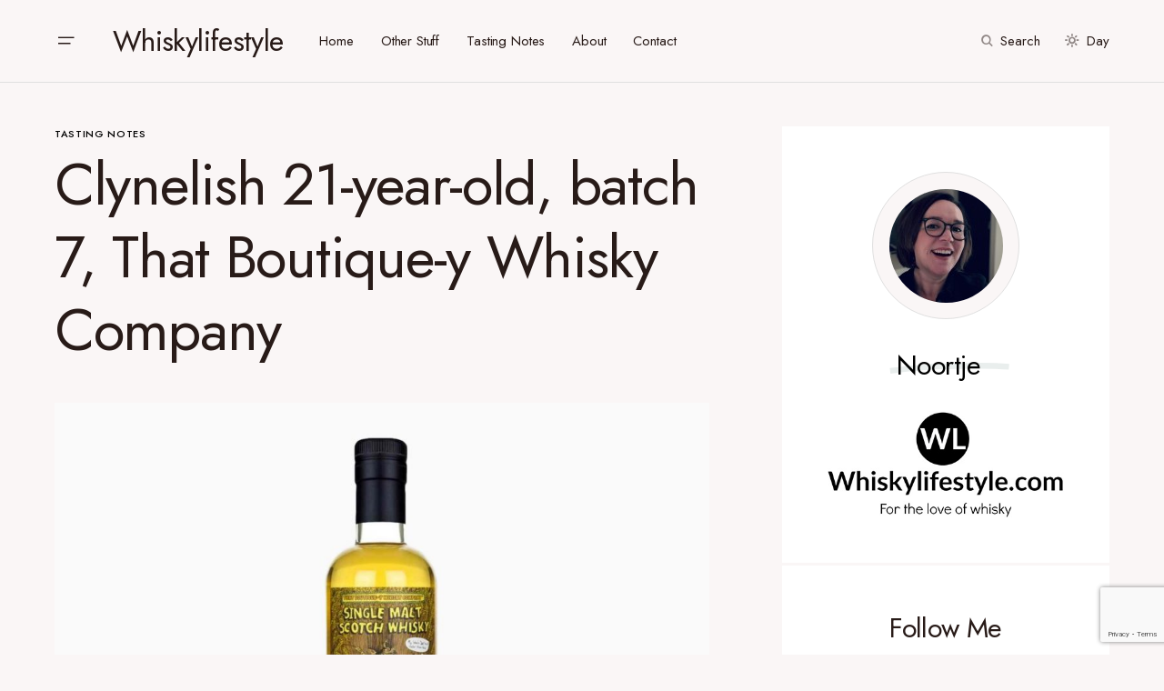

--- FILE ---
content_type: text/html; charset=UTF-8
request_url: https://www.whiskylifestyle.com/clynelish-21-year-old-batch-7-that-boutique-y-whisky-company/
body_size: 19133
content:
<!doctype html>
<html lang="en-US">
<head>
	<meta charset="UTF-8" />
	<meta name="viewport" content="width=device-width, initial-scale=1" />
	<link rel="profile" href="https://gmpg.org/xfn/11" />
	<meta name='robots' content='index, follow, max-image-preview:large, max-snippet:-1, max-video-preview:-1' />

	<!-- This site is optimized with the Yoast SEO plugin v19.13 - https://yoast.com/wordpress/plugins/seo/ -->
	<title>Review: Clynelish 21-year-old, batch 7, That Boutique-y Whisky Company - Whiskylifestyle</title>
	<meta name="description" content="A review of the Clynelish 21-year-old, batch 7, from That Boutique-y Whisky Company. Bottled at a strength of 47.8% ABV. 1174 bottles were available." />
	<link rel="canonical" href="https://www.whiskylifestyle.com/clynelish-21-year-old-batch-7-that-boutique-y-whisky-company/" />
	<meta property="og:locale" content="en_US" />
	<meta property="og:type" content="article" />
	<meta property="og:title" content="Review: Clynelish 21-year-old, batch 7, That Boutique-y Whisky Company - Whiskylifestyle" />
	<meta property="og:description" content="A review of the Clynelish 21-year-old, batch 7, from That Boutique-y Whisky Company. Bottled at a strength of 47.8% ABV. 1174 bottles were available." />
	<meta property="og:url" content="https://www.whiskylifestyle.com/clynelish-21-year-old-batch-7-that-boutique-y-whisky-company/" />
	<meta property="og:site_name" content="Whiskylifestyle" />
	<meta property="article:publisher" content="http://www.facebook.com/whiskylifestyle" />
	<meta property="article:published_time" content="2020-01-22T15:17:52+00:00" />
	<meta property="article:modified_time" content="2020-01-24T09:56:45+00:00" />
	<meta property="og:image" content="https://www.whiskylifestyle.com/wp-content/uploads/2020/01/Kopie-van-Kopie-van-Custom-–-Ontwerp-zonder-titel.jpg" />
	<meta property="og:image:width" content="1200" />
	<meta property="og:image:height" content="800" />
	<meta property="og:image:type" content="image/jpeg" />
	<meta name="author" content="Noortje" />
	<meta name="twitter:card" content="summary_large_image" />
	<meta name="twitter:creator" content="@Noortjeb" />
	<meta name="twitter:site" content="@Noortjeb" />
	<meta name="twitter:label1" content="Written by" />
	<meta name="twitter:data1" content="Noortje" />
	<meta name="twitter:label2" content="Est. reading time" />
	<meta name="twitter:data2" content="1 minute" />
	<script type="application/ld+json" class="yoast-schema-graph">{"@context":"https://schema.org","@graph":[{"@type":"WebPage","@id":"https://www.whiskylifestyle.com/clynelish-21-year-old-batch-7-that-boutique-y-whisky-company/","url":"https://www.whiskylifestyle.com/clynelish-21-year-old-batch-7-that-boutique-y-whisky-company/","name":"Review: Clynelish 21-year-old, batch 7, That Boutique-y Whisky Company - Whiskylifestyle","isPartOf":{"@id":"https://www.whiskylifestyle.com/#website"},"primaryImageOfPage":{"@id":"https://www.whiskylifestyle.com/clynelish-21-year-old-batch-7-that-boutique-y-whisky-company/#primaryimage"},"image":{"@id":"https://www.whiskylifestyle.com/clynelish-21-year-old-batch-7-that-boutique-y-whisky-company/#primaryimage"},"thumbnailUrl":"https://www.whiskylifestyle.com/wp-content/uploads/2020/01/Kopie-van-Kopie-van-Custom-–-Ontwerp-zonder-titel.jpg","datePublished":"2020-01-22T15:17:52+00:00","dateModified":"2020-01-24T09:56:45+00:00","author":{"@id":"https://www.whiskylifestyle.com/#/schema/person/9234f063794f72388eaa9eeca28cdc24"},"description":"A review of the Clynelish 21-year-old, batch 7, from That Boutique-y Whisky Company. Bottled at a strength of 47.8% ABV. 1174 bottles were available.","breadcrumb":{"@id":"https://www.whiskylifestyle.com/clynelish-21-year-old-batch-7-that-boutique-y-whisky-company/#breadcrumb"},"inLanguage":"en-US","potentialAction":[{"@type":"ReadAction","target":["https://www.whiskylifestyle.com/clynelish-21-year-old-batch-7-that-boutique-y-whisky-company/"]}]},{"@type":"ImageObject","inLanguage":"en-US","@id":"https://www.whiskylifestyle.com/clynelish-21-year-old-batch-7-that-boutique-y-whisky-company/#primaryimage","url":"https://www.whiskylifestyle.com/wp-content/uploads/2020/01/Kopie-van-Kopie-van-Custom-–-Ontwerp-zonder-titel.jpg","contentUrl":"https://www.whiskylifestyle.com/wp-content/uploads/2020/01/Kopie-van-Kopie-van-Custom-–-Ontwerp-zonder-titel.jpg","width":1200,"height":800,"caption":"Clynelish 21-year-old"},{"@type":"BreadcrumbList","@id":"https://www.whiskylifestyle.com/clynelish-21-year-old-batch-7-that-boutique-y-whisky-company/#breadcrumb","itemListElement":[{"@type":"ListItem","position":1,"name":"Home","item":"https://www.whiskylifestyle.com/"},{"@type":"ListItem","position":2,"name":"Clynelish 21-year-old, batch 7, That Boutique-y Whisky Company"}]},{"@type":"WebSite","@id":"https://www.whiskylifestyle.com/#website","url":"https://www.whiskylifestyle.com/","name":"Whiskylifestyle","description":"For the love of whisky","potentialAction":[{"@type":"SearchAction","target":{"@type":"EntryPoint","urlTemplate":"https://www.whiskylifestyle.com/?s={search_term_string}"},"query-input":"required name=search_term_string"}],"inLanguage":"en-US"},{"@type":"Person","@id":"https://www.whiskylifestyle.com/#/schema/person/9234f063794f72388eaa9eeca28cdc24","name":"Noortje","image":{"@type":"ImageObject","inLanguage":"en-US","@id":"https://www.whiskylifestyle.com/#/schema/person/image/","url":"https://secure.gravatar.com/avatar/06c22be634202771f007f10f1b76a516?s=96&d=mm&r=g","contentUrl":"https://secure.gravatar.com/avatar/06c22be634202771f007f10f1b76a516?s=96&d=mm&r=g","caption":"Noortje"},"sameAs":["http://www.whiskylifestyle.com"],"url":"https://www.whiskylifestyle.com/author/noortje-baselmans/"}]}</script>
	<!-- / Yoast SEO plugin. -->


<link rel='dns-prefetch' href='//fonts.googleapis.com' />
<link href='https://fonts.gstatic.com' crossorigin rel='preconnect' />
<link rel="alternate" type="application/rss+xml" title="Whiskylifestyle &raquo; Feed" href="https://www.whiskylifestyle.com/feed/" />
<link rel="alternate" type="application/rss+xml" title="Whiskylifestyle &raquo; Comments Feed" href="https://www.whiskylifestyle.com/comments/feed/" />
<link rel="alternate" type="application/rss+xml" title="Whiskylifestyle &raquo; Clynelish 21-year-old, batch 7, That Boutique-y Whisky Company Comments Feed" href="https://www.whiskylifestyle.com/clynelish-21-year-old-batch-7-that-boutique-y-whisky-company/feed/" />
			<link rel="preload" href="https://www.whiskylifestyle.com/wp-content/plugins/canvas/assets/fonts/canvas-icons.woff" as="font" type="font/woff" crossorigin>
					<!-- This site uses the Google Analytics by ExactMetrics plugin v7.20.1 - Using Analytics tracking - https://www.exactmetrics.com/ -->
		<!-- Note: ExactMetrics is not currently configured on this site. The site owner needs to authenticate with Google Analytics in the ExactMetrics settings panel. -->
					<!-- No tracking code set -->
				<!-- / Google Analytics by ExactMetrics -->
		<script>
window._wpemojiSettings = {"baseUrl":"https:\/\/s.w.org\/images\/core\/emoji\/14.0.0\/72x72\/","ext":".png","svgUrl":"https:\/\/s.w.org\/images\/core\/emoji\/14.0.0\/svg\/","svgExt":".svg","source":{"concatemoji":"https:\/\/www.whiskylifestyle.com\/wp-includes\/js\/wp-emoji-release.min.js?ver=6.1.9"}};
/*! This file is auto-generated */
!function(e,a,t){var n,r,o,i=a.createElement("canvas"),p=i.getContext&&i.getContext("2d");function s(e,t){var a=String.fromCharCode,e=(p.clearRect(0,0,i.width,i.height),p.fillText(a.apply(this,e),0,0),i.toDataURL());return p.clearRect(0,0,i.width,i.height),p.fillText(a.apply(this,t),0,0),e===i.toDataURL()}function c(e){var t=a.createElement("script");t.src=e,t.defer=t.type="text/javascript",a.getElementsByTagName("head")[0].appendChild(t)}for(o=Array("flag","emoji"),t.supports={everything:!0,everythingExceptFlag:!0},r=0;r<o.length;r++)t.supports[o[r]]=function(e){if(p&&p.fillText)switch(p.textBaseline="top",p.font="600 32px Arial",e){case"flag":return s([127987,65039,8205,9895,65039],[127987,65039,8203,9895,65039])?!1:!s([55356,56826,55356,56819],[55356,56826,8203,55356,56819])&&!s([55356,57332,56128,56423,56128,56418,56128,56421,56128,56430,56128,56423,56128,56447],[55356,57332,8203,56128,56423,8203,56128,56418,8203,56128,56421,8203,56128,56430,8203,56128,56423,8203,56128,56447]);case"emoji":return!s([129777,127995,8205,129778,127999],[129777,127995,8203,129778,127999])}return!1}(o[r]),t.supports.everything=t.supports.everything&&t.supports[o[r]],"flag"!==o[r]&&(t.supports.everythingExceptFlag=t.supports.everythingExceptFlag&&t.supports[o[r]]);t.supports.everythingExceptFlag=t.supports.everythingExceptFlag&&!t.supports.flag,t.DOMReady=!1,t.readyCallback=function(){t.DOMReady=!0},t.supports.everything||(n=function(){t.readyCallback()},a.addEventListener?(a.addEventListener("DOMContentLoaded",n,!1),e.addEventListener("load",n,!1)):(e.attachEvent("onload",n),a.attachEvent("onreadystatechange",function(){"complete"===a.readyState&&t.readyCallback()})),(e=t.source||{}).concatemoji?c(e.concatemoji):e.wpemoji&&e.twemoji&&(c(e.twemoji),c(e.wpemoji)))}(window,document,window._wpemojiSettings);
</script>
<style>
img.wp-smiley,
img.emoji {
	display: inline !important;
	border: none !important;
	box-shadow: none !important;
	height: 1em !important;
	width: 1em !important;
	margin: 0 0.07em !important;
	vertical-align: -0.1em !important;
	background: none !important;
	padding: 0 !important;
}
</style>
	<link rel='stylesheet' id='canvas-css' href='https://www.whiskylifestyle.com/wp-content/plugins/canvas/assets/css/canvas.css?ver=2.4.2' media='all' />
<link rel='alternate stylesheet' id='powerkit-icons-css' href='https://www.whiskylifestyle.com/wp-content/plugins/powerkit/assets/fonts/powerkit-icons.woff?ver=2.9.0' as='font' type='font/wof' crossorigin />
<link rel='stylesheet' id='powerkit-css' href='https://www.whiskylifestyle.com/wp-content/plugins/powerkit/assets/css/powerkit.css?ver=2.9.0' media='all' />
<link rel='stylesheet' id='wp-block-library-css' href='https://www.whiskylifestyle.com/wp-includes/css/dist/block-library/style.min.css?ver=6.1.9' media='all' />
<link rel='stylesheet' id='canvas-block-alert-style-css' href='https://www.whiskylifestyle.com/wp-content/plugins/canvas/components/basic-elements/block-alert/block.css?ver=1697468468' media='all' />
<link rel='stylesheet' id='canvas-block-progress-style-css' href='https://www.whiskylifestyle.com/wp-content/plugins/canvas/components/basic-elements/block-progress/block.css?ver=1697468468' media='all' />
<link rel='stylesheet' id='canvas-block-collapsibles-style-css' href='https://www.whiskylifestyle.com/wp-content/plugins/canvas/components/basic-elements/block-collapsibles/block.css?ver=1697468468' media='all' />
<link rel='stylesheet' id='canvas-block-tabs-style-css' href='https://www.whiskylifestyle.com/wp-content/plugins/canvas/components/basic-elements/block-tabs/block.css?ver=1697468468' media='all' />
<link rel='stylesheet' id='canvas-block-section-heading-style-css' href='https://www.whiskylifestyle.com/wp-content/plugins/canvas/components/basic-elements/block-section-heading/block.css?ver=1697468468' media='all' />
<link rel='stylesheet' id='canvas-block-row-style-css' href='https://www.whiskylifestyle.com/wp-content/plugins/canvas/components/layout-blocks/block-row/block-row.css?ver=1697468468' media='all' />
<link rel='stylesheet' id='canvas-justified-gallery-block-style-css' href='https://www.whiskylifestyle.com/wp-content/plugins/canvas/components/justified-gallery/block/block-justified-gallery.css?ver=1697468468' media='all' />
<link rel='stylesheet' id='canvas-slider-gallery-block-style-css' href='https://www.whiskylifestyle.com/wp-content/plugins/canvas/components/slider-gallery/block/block-slider-gallery.css?ver=1697468469' media='all' />
<link rel='stylesheet' id='canvas-block-posts-sidebar-css' href='https://www.whiskylifestyle.com/wp-content/plugins/canvas/components/posts/block-posts-sidebar/block-posts-sidebar.css?ver=1697468469' media='all' />
<link rel='stylesheet' id='classic-theme-styles-css' href='https://www.whiskylifestyle.com/wp-includes/css/classic-themes.min.css?ver=1' media='all' />
<style id='global-styles-inline-css'>
body{--wp--preset--color--black: #000000;--wp--preset--color--cyan-bluish-gray: #abb8c3;--wp--preset--color--white: #FFFFFF;--wp--preset--color--pale-pink: #f78da7;--wp--preset--color--vivid-red: #cf2e2e;--wp--preset--color--luminous-vivid-orange: #ff6900;--wp--preset--color--luminous-vivid-amber: #fcb900;--wp--preset--color--light-green-cyan: #7bdcb5;--wp--preset--color--vivid-green-cyan: #00d084;--wp--preset--color--pale-cyan-blue: #8ed1fc;--wp--preset--color--vivid-cyan-blue: #0693e3;--wp--preset--color--vivid-purple: #9b51e0;--wp--preset--color--blue: #59BACC;--wp--preset--color--green: #58AD69;--wp--preset--color--orange: #FFBC49;--wp--preset--color--red: #e32c26;--wp--preset--color--gray-50: #f8f9fa;--wp--preset--color--gray-100: #f8f9fb;--wp--preset--color--gray-200: #E0E0E0;--wp--preset--color--secondary: #5C5C5C;--wp--preset--color--layout: #ffffff;--wp--preset--gradient--vivid-cyan-blue-to-vivid-purple: linear-gradient(135deg,rgba(6,147,227,1) 0%,rgb(155,81,224) 100%);--wp--preset--gradient--light-green-cyan-to-vivid-green-cyan: linear-gradient(135deg,rgb(122,220,180) 0%,rgb(0,208,130) 100%);--wp--preset--gradient--luminous-vivid-amber-to-luminous-vivid-orange: linear-gradient(135deg,rgba(252,185,0,1) 0%,rgba(255,105,0,1) 100%);--wp--preset--gradient--luminous-vivid-orange-to-vivid-red: linear-gradient(135deg,rgba(255,105,0,1) 0%,rgb(207,46,46) 100%);--wp--preset--gradient--very-light-gray-to-cyan-bluish-gray: linear-gradient(135deg,rgb(238,238,238) 0%,rgb(169,184,195) 100%);--wp--preset--gradient--cool-to-warm-spectrum: linear-gradient(135deg,rgb(74,234,220) 0%,rgb(151,120,209) 20%,rgb(207,42,186) 40%,rgb(238,44,130) 60%,rgb(251,105,98) 80%,rgb(254,248,76) 100%);--wp--preset--gradient--blush-light-purple: linear-gradient(135deg,rgb(255,206,236) 0%,rgb(152,150,240) 100%);--wp--preset--gradient--blush-bordeaux: linear-gradient(135deg,rgb(254,205,165) 0%,rgb(254,45,45) 50%,rgb(107,0,62) 100%);--wp--preset--gradient--luminous-dusk: linear-gradient(135deg,rgb(255,203,112) 0%,rgb(199,81,192) 50%,rgb(65,88,208) 100%);--wp--preset--gradient--pale-ocean: linear-gradient(135deg,rgb(255,245,203) 0%,rgb(182,227,212) 50%,rgb(51,167,181) 100%);--wp--preset--gradient--electric-grass: linear-gradient(135deg,rgb(202,248,128) 0%,rgb(113,206,126) 100%);--wp--preset--gradient--midnight: linear-gradient(135deg,rgb(2,3,129) 0%,rgb(40,116,252) 100%);--wp--preset--duotone--dark-grayscale: url('#wp-duotone-dark-grayscale');--wp--preset--duotone--grayscale: url('#wp-duotone-grayscale');--wp--preset--duotone--purple-yellow: url('#wp-duotone-purple-yellow');--wp--preset--duotone--blue-red: url('#wp-duotone-blue-red');--wp--preset--duotone--midnight: url('#wp-duotone-midnight');--wp--preset--duotone--magenta-yellow: url('#wp-duotone-magenta-yellow');--wp--preset--duotone--purple-green: url('#wp-duotone-purple-green');--wp--preset--duotone--blue-orange: url('#wp-duotone-blue-orange');--wp--preset--font-size--small: 13px;--wp--preset--font-size--medium: 20px;--wp--preset--font-size--large: 36px;--wp--preset--font-size--x-large: 42px;--wp--preset--spacing--20: 0.44rem;--wp--preset--spacing--30: 0.67rem;--wp--preset--spacing--40: 1rem;--wp--preset--spacing--50: 1.5rem;--wp--preset--spacing--60: 2.25rem;--wp--preset--spacing--70: 3.38rem;--wp--preset--spacing--80: 5.06rem;}:where(.is-layout-flex){gap: 0.5em;}body .is-layout-flow > .alignleft{float: left;margin-inline-start: 0;margin-inline-end: 2em;}body .is-layout-flow > .alignright{float: right;margin-inline-start: 2em;margin-inline-end: 0;}body .is-layout-flow > .aligncenter{margin-left: auto !important;margin-right: auto !important;}body .is-layout-constrained > .alignleft{float: left;margin-inline-start: 0;margin-inline-end: 2em;}body .is-layout-constrained > .alignright{float: right;margin-inline-start: 2em;margin-inline-end: 0;}body .is-layout-constrained > .aligncenter{margin-left: auto !important;margin-right: auto !important;}body .is-layout-constrained > :where(:not(.alignleft):not(.alignright):not(.alignfull)){max-width: var(--wp--style--global--content-size);margin-left: auto !important;margin-right: auto !important;}body .is-layout-constrained > .alignwide{max-width: var(--wp--style--global--wide-size);}body .is-layout-flex{display: flex;}body .is-layout-flex{flex-wrap: wrap;align-items: center;}body .is-layout-flex > *{margin: 0;}:where(.wp-block-columns.is-layout-flex){gap: 2em;}.has-black-color{color: var(--wp--preset--color--black) !important;}.has-cyan-bluish-gray-color{color: var(--wp--preset--color--cyan-bluish-gray) !important;}.has-white-color{color: var(--wp--preset--color--white) !important;}.has-pale-pink-color{color: var(--wp--preset--color--pale-pink) !important;}.has-vivid-red-color{color: var(--wp--preset--color--vivid-red) !important;}.has-luminous-vivid-orange-color{color: var(--wp--preset--color--luminous-vivid-orange) !important;}.has-luminous-vivid-amber-color{color: var(--wp--preset--color--luminous-vivid-amber) !important;}.has-light-green-cyan-color{color: var(--wp--preset--color--light-green-cyan) !important;}.has-vivid-green-cyan-color{color: var(--wp--preset--color--vivid-green-cyan) !important;}.has-pale-cyan-blue-color{color: var(--wp--preset--color--pale-cyan-blue) !important;}.has-vivid-cyan-blue-color{color: var(--wp--preset--color--vivid-cyan-blue) !important;}.has-vivid-purple-color{color: var(--wp--preset--color--vivid-purple) !important;}.has-black-background-color{background-color: var(--wp--preset--color--black) !important;}.has-cyan-bluish-gray-background-color{background-color: var(--wp--preset--color--cyan-bluish-gray) !important;}.has-white-background-color{background-color: var(--wp--preset--color--white) !important;}.has-pale-pink-background-color{background-color: var(--wp--preset--color--pale-pink) !important;}.has-vivid-red-background-color{background-color: var(--wp--preset--color--vivid-red) !important;}.has-luminous-vivid-orange-background-color{background-color: var(--wp--preset--color--luminous-vivid-orange) !important;}.has-luminous-vivid-amber-background-color{background-color: var(--wp--preset--color--luminous-vivid-amber) !important;}.has-light-green-cyan-background-color{background-color: var(--wp--preset--color--light-green-cyan) !important;}.has-vivid-green-cyan-background-color{background-color: var(--wp--preset--color--vivid-green-cyan) !important;}.has-pale-cyan-blue-background-color{background-color: var(--wp--preset--color--pale-cyan-blue) !important;}.has-vivid-cyan-blue-background-color{background-color: var(--wp--preset--color--vivid-cyan-blue) !important;}.has-vivid-purple-background-color{background-color: var(--wp--preset--color--vivid-purple) !important;}.has-black-border-color{border-color: var(--wp--preset--color--black) !important;}.has-cyan-bluish-gray-border-color{border-color: var(--wp--preset--color--cyan-bluish-gray) !important;}.has-white-border-color{border-color: var(--wp--preset--color--white) !important;}.has-pale-pink-border-color{border-color: var(--wp--preset--color--pale-pink) !important;}.has-vivid-red-border-color{border-color: var(--wp--preset--color--vivid-red) !important;}.has-luminous-vivid-orange-border-color{border-color: var(--wp--preset--color--luminous-vivid-orange) !important;}.has-luminous-vivid-amber-border-color{border-color: var(--wp--preset--color--luminous-vivid-amber) !important;}.has-light-green-cyan-border-color{border-color: var(--wp--preset--color--light-green-cyan) !important;}.has-vivid-green-cyan-border-color{border-color: var(--wp--preset--color--vivid-green-cyan) !important;}.has-pale-cyan-blue-border-color{border-color: var(--wp--preset--color--pale-cyan-blue) !important;}.has-vivid-cyan-blue-border-color{border-color: var(--wp--preset--color--vivid-cyan-blue) !important;}.has-vivid-purple-border-color{border-color: var(--wp--preset--color--vivid-purple) !important;}.has-vivid-cyan-blue-to-vivid-purple-gradient-background{background: var(--wp--preset--gradient--vivid-cyan-blue-to-vivid-purple) !important;}.has-light-green-cyan-to-vivid-green-cyan-gradient-background{background: var(--wp--preset--gradient--light-green-cyan-to-vivid-green-cyan) !important;}.has-luminous-vivid-amber-to-luminous-vivid-orange-gradient-background{background: var(--wp--preset--gradient--luminous-vivid-amber-to-luminous-vivid-orange) !important;}.has-luminous-vivid-orange-to-vivid-red-gradient-background{background: var(--wp--preset--gradient--luminous-vivid-orange-to-vivid-red) !important;}.has-very-light-gray-to-cyan-bluish-gray-gradient-background{background: var(--wp--preset--gradient--very-light-gray-to-cyan-bluish-gray) !important;}.has-cool-to-warm-spectrum-gradient-background{background: var(--wp--preset--gradient--cool-to-warm-spectrum) !important;}.has-blush-light-purple-gradient-background{background: var(--wp--preset--gradient--blush-light-purple) !important;}.has-blush-bordeaux-gradient-background{background: var(--wp--preset--gradient--blush-bordeaux) !important;}.has-luminous-dusk-gradient-background{background: var(--wp--preset--gradient--luminous-dusk) !important;}.has-pale-ocean-gradient-background{background: var(--wp--preset--gradient--pale-ocean) !important;}.has-electric-grass-gradient-background{background: var(--wp--preset--gradient--electric-grass) !important;}.has-midnight-gradient-background{background: var(--wp--preset--gradient--midnight) !important;}.has-small-font-size{font-size: var(--wp--preset--font-size--small) !important;}.has-medium-font-size{font-size: var(--wp--preset--font-size--medium) !important;}.has-large-font-size{font-size: var(--wp--preset--font-size--large) !important;}.has-x-large-font-size{font-size: var(--wp--preset--font-size--x-large) !important;}
.wp-block-navigation a:where(:not(.wp-element-button)){color: inherit;}
:where(.wp-block-columns.is-layout-flex){gap: 2em;}
.wp-block-pullquote{font-size: 1.5em;line-height: 1.6;}
</style>
<link rel='stylesheet' id='absolute-reviews-css' href='https://www.whiskylifestyle.com/wp-content/plugins/absolute-reviews/public/css/absolute-reviews-public.css?ver=1.1.2' media='all' />
<link rel='stylesheet' id='advanced-popups-css' href='https://www.whiskylifestyle.com/wp-content/plugins/advanced-popups/public/css/advanced-popups-public.css?ver=1.1.9' media='all' />
<link rel='stylesheet' id='canvas-block-heading-style-css' href='https://www.whiskylifestyle.com/wp-content/plugins/canvas/components/content-formatting/block-heading/block.css?ver=1697468468' media='all' />
<link rel='stylesheet' id='canvas-block-list-style-css' href='https://www.whiskylifestyle.com/wp-content/plugins/canvas/components/content-formatting/block-list/block.css?ver=1697468468' media='all' />
<link rel='stylesheet' id='canvas-block-paragraph-style-css' href='https://www.whiskylifestyle.com/wp-content/plugins/canvas/components/content-formatting/block-paragraph/block.css?ver=1697468468' media='all' />
<link rel='stylesheet' id='canvas-block-separator-style-css' href='https://www.whiskylifestyle.com/wp-content/plugins/canvas/components/content-formatting/block-separator/block.css?ver=1697468468' media='all' />
<link rel='stylesheet' id='canvas-block-group-style-css' href='https://www.whiskylifestyle.com/wp-content/plugins/canvas/components/basic-elements/block-group/block.css?ver=1697468468' media='all' />
<link rel='stylesheet' id='canvas-block-cover-style-css' href='https://www.whiskylifestyle.com/wp-content/plugins/canvas/components/basic-elements/block-cover/block.css?ver=1697468468' media='all' />
<link rel='stylesheet' id='powerkit-author-box-css' href='https://www.whiskylifestyle.com/wp-content/plugins/powerkit/modules/author-box/public/css/public-powerkit-author-box.css?ver=2.9.0' media='all' />
<link rel='stylesheet' id='powerkit-basic-elements-css' href='https://www.whiskylifestyle.com/wp-content/plugins/powerkit/modules/basic-elements/public/css/public-powerkit-basic-elements.css?ver=2.9.0' media='screen' />
<link rel='stylesheet' id='powerkit-coming-soon-css' href='https://www.whiskylifestyle.com/wp-content/plugins/powerkit/modules/coming-soon/public/css/public-powerkit-coming-soon.css?ver=2.9.0' media='all' />
<link rel='stylesheet' id='powerkit-content-formatting-css' href='https://www.whiskylifestyle.com/wp-content/plugins/powerkit/modules/content-formatting/public/css/public-powerkit-content-formatting.css?ver=2.9.0' media='all' />
<link rel='stylesheet' id='powerkit-сontributors-css' href='https://www.whiskylifestyle.com/wp-content/plugins/powerkit/modules/contributors/public/css/public-powerkit-contributors.css?ver=2.9.0' media='all' />
<link rel='stylesheet' id='powerkit-facebook-css' href='https://www.whiskylifestyle.com/wp-content/plugins/powerkit/modules/facebook/public/css/public-powerkit-facebook.css?ver=2.9.0' media='all' />
<link rel='stylesheet' id='powerkit-featured-categories-css' href='https://www.whiskylifestyle.com/wp-content/plugins/powerkit/modules/featured-categories/public/css/public-powerkit-featured-categories.css?ver=2.9.0' media='all' />
<link rel='stylesheet' id='powerkit-inline-posts-css' href='https://www.whiskylifestyle.com/wp-content/plugins/powerkit/modules/inline-posts/public/css/public-powerkit-inline-posts.css?ver=2.9.0' media='all' />
<link rel='stylesheet' id='powerkit-instagram-css' href='https://www.whiskylifestyle.com/wp-content/plugins/powerkit/modules/instagram/public/css/public-powerkit-instagram.css?ver=2.9.0' media='all' />
<link rel='stylesheet' id='powerkit-justified-gallery-css' href='https://www.whiskylifestyle.com/wp-content/plugins/powerkit/modules/justified-gallery/public/css/public-powerkit-justified-gallery.css?ver=2.9.0' media='all' />
<link rel='stylesheet' id='glightbox-css' href='https://www.whiskylifestyle.com/wp-content/plugins/powerkit/modules/lightbox/public/css/glightbox.min.css?ver=2.9.0' media='all' />
<link rel='stylesheet' id='powerkit-lightbox-css' href='https://www.whiskylifestyle.com/wp-content/plugins/powerkit/modules/lightbox/public/css/public-powerkit-lightbox.css?ver=2.9.0' media='all' />
<link rel='stylesheet' id='powerkit-opt-in-forms-css' href='https://www.whiskylifestyle.com/wp-content/plugins/powerkit/modules/opt-in-forms/public/css/public-powerkit-opt-in-forms.css?ver=2.9.0' media='all' />
<link rel='stylesheet' id='powerkit-widget-posts-css' href='https://www.whiskylifestyle.com/wp-content/plugins/powerkit/modules/posts/public/css/public-powerkit-widget-posts.css?ver=2.9.0' media='all' />
<link rel='stylesheet' id='powerkit-scroll-to-top-css' href='https://www.whiskylifestyle.com/wp-content/plugins/powerkit/modules/scroll-to-top/public/css/public-powerkit-scroll-to-top.css?ver=2.9.0' media='all' />
<link rel='stylesheet' id='powerkit-share-buttons-css' href='https://www.whiskylifestyle.com/wp-content/plugins/powerkit/modules/share-buttons/public/css/public-powerkit-share-buttons.css?ver=2.9.0' media='all' />
<link rel='stylesheet' id='powerkit-slider-gallery-css' href='https://www.whiskylifestyle.com/wp-content/plugins/powerkit/modules/slider-gallery/public/css/public-powerkit-slider-gallery.css?ver=2.9.0' media='all' />
<link rel='stylesheet' id='powerkit-social-links-css' href='https://www.whiskylifestyle.com/wp-content/plugins/powerkit/modules/social-links/public/css/public-powerkit-social-links.css?ver=2.9.0' media='all' />
<link rel='stylesheet' id='powerkit-table-of-contents-css' href='https://www.whiskylifestyle.com/wp-content/plugins/powerkit/modules/table-of-contents/public/css/public-powerkit-table-of-contents.css?ver=2.9.0' media='all' />
<link rel='stylesheet' id='powerkit-twitter-css' href='https://www.whiskylifestyle.com/wp-content/plugins/powerkit/modules/twitter/public/css/public-powerkit-twitter.css?ver=2.9.0' media='all' />
<link rel='stylesheet' id='powerkit-widget-about-css' href='https://www.whiskylifestyle.com/wp-content/plugins/powerkit/modules/widget-about/public/css/public-powerkit-widget-about.css?ver=2.9.0' media='all' />
<link rel='stylesheet' id='csco-styles-css' href='https://www.whiskylifestyle.com/wp-content/themes/chloe/style.css?ver=1.0.6' media='all' />
<style id='csco-styles-inline-css'>
:root { --social-links-label: "CONNECT"; }
.searchwp-live-search-no-min-chars:after { content: "Continue typing" }
</style>
<link rel='stylesheet' id='csco_child_css-css' href='https://www.whiskylifestyle.com/wp-content/themes/chloe-child/style.css?ver=1.0.0' media='all' />
<link rel='stylesheet' id='45c983b3866a604db4b1d7368a1ab34a-css' href='https://fonts.googleapis.com/css?family=Jost%3A400%2C400i%2C500i%2C500%2C700%2C700i&#038;subset=latin%2Clatin-ext%2Ccyrillic%2Ccyrillic-ext%2Cvietnamese&#038;display=swap&#038;ver=1.0.6' media='all' />
<style id='csco-customizer-output-styles-inline-css'>
:root, [data-site-scheme="default"]{--cs-color-site-background:#faf6f6;--cs-color-layout-background:#ffffff;--cs-color-search-background:#ffffff;--cs-color-header-background:#faf6f6;--cs-color-header-bottombar-background:#FFFFFF;--cs-color-submenu-background:#FFFFFF;--cs-color-footer-topbar-background:#faf6f6;--cs-color-footer-background:#FFFFFF;}:root, [data-scheme="default"]{--cs-color-overlay-background:rgba(40,27,24,0.4);--cs-color-primary:#281b18;--cs-color-primary-contrast:#FFFFFF;--cs-color-secondary:#5C5C5C;--cs-palette-color-secondary:#5C5C5C;--cs-color-secondary-contrast:#ffffff;--cs-color-category:#000000;--cs-color-category-hover:#818181;--cs-color-button:#281b18;--cs-color-button-contrast:#FFFFFF;--cs-color-button-hover:#381918;--cs-color-button-hover-contrast:#FFFFFF;--cs-color-styled-category:#8d7d84;--cs-color-styled-category-contrast:#ffffff;--cs-color-styled-category-hover:#000000;--cs-color-styled-category-hover-contrast:#ffffff;--cs-color-decoration:#e9eeed;--cs-color-decoration-contrast:#000000;}[data-site-scheme="dark"]{--cs-color-site-background:#000000;--cs-color-layout-background:#232323;--cs-color-search-background:#232323;--cs-color-header-background:#000000;--cs-color-header-bottombar-background:#000000;--cs-color-submenu-background:#232323;--cs-color-footer-topbar-background:#232323;--cs-color-footer-background:#000000;}[data-scheme="dark"]{--cs-color-overlay-background:rgba(49,50,54,0.4);--cs-color-primary:#ffffff;--cs-color-primary-contrast:#000000;--cs-color-secondary:#858585;--cs-palette-color-secondary:#858585;--cs-color-secondary-contrast:#ffffff;--cs-color-category:#ffffff;--cs-color-category-hover:#818181;--cs-color-button:#151515;--cs-color-button-contrast:#FFFFFF;--cs-color-button-hover:#313131;--cs-color-button-hover-contrast:#FFFFFF;--cs-color-styled-category:#000000;--cs-color-styled-category-contrast:#FFFFFF;--cs-color-styled-category-hover:#232323;--cs-color-styled-category-hover-contrast:#ffffff;--cs-color-decoration:#313131;--cs-color-decoration-contrast:#ffffff;}:root{--cs-layout-elements-border-radius:0px;--cs-thumbnail-border-radius:0px;--cs-button-border-radius:0px;--cs-header-initial-height:90px;--cs-header-height:60px;--cs-header-border-width:1px;--cs-header-init-border-width:1px;--cs-header-bottombar-height:60px;--cs-header-bottombar-border-width:0px;}.cs-posts-area__home.cs-posts-area__grid{--cs-posts-area-grid-columns:3;--cs-posts-area-grid-column-gap:24px;}.cs-posts-area__home{--cs-posts-area-grid-row-gap:80px;}.cs-posts-area__archive.cs-posts-area__grid{--cs-posts-area-grid-columns:3;--cs-posts-area-grid-column-gap:24px;}.cs-posts-area__archive{--cs-posts-area-grid-row-gap:80px;}@media (max-width: 1199.98px){.cs-posts-area__home.cs-posts-area__grid{--cs-posts-area-grid-columns:2;--cs-posts-area-grid-column-gap:24px;}.cs-posts-area__home{--cs-posts-area-grid-row-gap:60px;}.cs-posts-area__archive.cs-posts-area__grid{--cs-posts-area-grid-columns:3;--cs-posts-area-grid-column-gap:24px;}.cs-posts-area__archive{--cs-posts-area-grid-row-gap:60px;}}@media (max-width: 991.98px){.cs-posts-area__home.cs-posts-area__grid{--cs-posts-area-grid-columns:2;--cs-posts-area-grid-column-gap:24px;}.cs-posts-area__home{--cs-posts-area-grid-row-gap:40px;}.cs-posts-area__archive.cs-posts-area__grid{--cs-posts-area-grid-columns:2;--cs-posts-area-grid-column-gap:24px;}.cs-posts-area__archive{--cs-posts-area-grid-row-gap:40px;}}@media (max-width: 575.98px){.cs-posts-area__home.cs-posts-area__grid{--cs-posts-area-grid-columns:1;--cs-posts-area-grid-column-gap:24px;}.cs-posts-area__home{--cs-posts-area-grid-row-gap:40px;}.cs-posts-area__archive.cs-posts-area__grid{--cs-posts-area-grid-columns:1;--cs-posts-area-grid-column-gap:24px;}.cs-posts-area__archive{--cs-posts-area-grid-row-gap:40px;}}
</style>
<script src='https://www.whiskylifestyle.com/wp-includes/js/jquery/jquery.min.js?ver=3.6.1' id='jquery-core-js'></script>
<script src='https://www.whiskylifestyle.com/wp-includes/js/jquery/jquery-migrate.min.js?ver=3.3.2' id='jquery-migrate-js'></script>
<script src='https://www.whiskylifestyle.com/wp-content/plugins/advanced-popups/public/js/advanced-popups-public.js?ver=1.1.9' id='advanced-popups-js'></script>
<link rel="https://api.w.org/" href="https://www.whiskylifestyle.com/wp-json/" /><link rel="alternate" type="application/json" href="https://www.whiskylifestyle.com/wp-json/wp/v2/posts/12275" /><link rel="EditURI" type="application/rsd+xml" title="RSD" href="https://www.whiskylifestyle.com/xmlrpc.php?rsd" />
<link rel="wlwmanifest" type="application/wlwmanifest+xml" href="https://www.whiskylifestyle.com/wp-includes/wlwmanifest.xml" />
<meta name="generator" content="WordPress 6.1.9" />
<link rel='shortlink' href='https://www.whiskylifestyle.com/?p=12275' />
<link rel="alternate" type="application/json+oembed" href="https://www.whiskylifestyle.com/wp-json/oembed/1.0/embed?url=https%3A%2F%2Fwww.whiskylifestyle.com%2Fclynelish-21-year-old-batch-7-that-boutique-y-whisky-company%2F" />
<link rel="alternate" type="text/xml+oembed" href="https://www.whiskylifestyle.com/wp-json/oembed/1.0/embed?url=https%3A%2F%2Fwww.whiskylifestyle.com%2Fclynelish-21-year-old-batch-7-that-boutique-y-whisky-company%2F&#038;format=xml" />
		<link rel="preload" href="https://www.whiskylifestyle.com/wp-content/plugins/absolute-reviews/fonts/absolute-reviews-icons.woff" as="font" type="font/woff" crossorigin>
				<link rel="preload" href="https://www.whiskylifestyle.com/wp-content/plugins/advanced-popups/fonts/advanced-popups-icons.woff" as="font" type="font/woff" crossorigin>
		
<style type="text/css" media="all" id="canvas-blocks-dynamic-styles">

</style>
<style id='csco-theme-typography'>
	:root {
		/* Base Font */
		--cs-font-base-family: Jost;
		--cs-font-base-size: 1rem;
		--cs-font-base-weight: 400;
		--cs-font-base-style: normal;
		--cs-font-base-letter-spacing: normal;
		--cs-font-base-line-height: 1.5;

		/* Primary Font */
		--cs-font-primary-family: Jost;
		--cs-font-primary-size: 0.8125rem;
		--cs-font-primary-weight: 500;
		--cs-font-primary-style: normal;
		--cs-font-primary-letter-spacing: 0.02em;
		--cs-font-primary-text-transform: uppercase;

		/* Secondary Font */
		--cs-font-secondary-family: Jost;
		--cs-font-secondary-size: 0.9375rem;
		--cs-font-secondary-weight: 400;
		--cs-font-secondary-style: normal;
		--cs-font-secondary-letter-spacing: -0.01em;
		--cs-font-secondary-text-transform: none;

		/* Category Font */
		--cs-font-category-family: Jost;
		--cs-font-category-size: 0.6875rem;
		--cs-font-category-weight: 500;
		--cs-font-category-style: normal;
		--cs-font-category-letter-spacing: 0.06em;
		--cs-font-category-text-transform: uppercase;

		/* Post Meta Font */
		--cs-font-post-meta-family: Jost;
		--cs-font-post-meta-size: 0.9375rem;
		--cs-font-post-meta-weight: 400;
		--cs-font-post-meta-style: normal;
		--cs-font-post-meta-letter-spacing: -0.01em;
		--cs-font-post-meta-text-transform: none;

		/* Input Font */
		--cs-font-input-family: Jost;
		--cs-font-input-size: 0.9375rem;
		--cs-font-input-weight: 400;
		--cs-font-input-style: normal;
		--cs-font-input-letter-spacing: -0.01em;
		--cs-font-input-text-transform: none;

		/* Post Subbtitle */
		--cs-font-post-subtitle-family: inherit;
		--cs-font-post-subtitle-size: 1.5rem;
		--cs-font-post-subtitle-letter-spacing: -0.02em;

		/* Post Content */
		--cs-font-post-content-family: Jost;
		--cs-font-post-content-size: 1.125rem;
		--cs-font-post-content-letter-spacing: -0.02em;
		--cs-font-post-content-line-height: 1.75;

		/* Entry Excerpt */
		--cs-font-entry-excerpt-family: Jost;
		--cs-font-entry-excerpt-size: 1.125rem;
		--cs-font-entry-excerpt-letter-spacing: normal;
		--cs-font-entry-excerpt-line-height: 1.5;

		/* Logos --------------- */

		/* Main Logo */
		--cs-font-main-logo-family: Jost;
		--cs-font-main-logo-size: 2rem;
		--cs-font-main-logo-weight: 400;
		--cs-font-main-logo-style: normal;
		--cs-font-main-logo-letter-spacing: -0.02em;
		--cs-font-main-logo-text-transform: none;

		/* Footer Logo */
		--cs-font-footer-logo-family: Jost;
		--cs-font-footer-logo-size: 2rem;
		--cs-font-footer-logo-weight: 400;
		--cs-font-footer-logo-style: normal;
		--cs-font-footer-logo-letter-spacing: -0.02em;
		--cs-font-footer-logo-text-transform: none;

		/* Headings --------------- */

		/* Headings */
		--cs-font-headings-family: Jost;
		--cs-font-headings-weight: 400;
		--cs-font-headings-style: normal;
		--cs-font-headings-line-height: 1.25;
		--cs-font-headings-letter-spacing: -0.02em;
		--cs-font-headings-text-transform: none;

		/* Menu Font --------------- */

		/* Menu */
		/* Used for main top level menu elements. */
		--cs-font-menu-family: Jost;
		--cs-font-menu-size: 0.9375rem;
		--cs-font-menu-weight: 400;
		--cs-font-menu-style: normal;
		--cs-font-menu-letter-spacing: -0.01em;
		--cs-font-menu-text-transform: none;

		/* Submenu Font */
		/* Used for submenu elements. */
		--cs-font-submenu-family: Jost;
		--cs-font-submenu-size: 0.9375rem;
		--cs-font-submenu-weight: 400;
		--cs-font-submenu-style: normal;
		--cs-font-submenu-letter-spacing: -0.01em;
		--cs-font-submenu-text-transform: none;
	}
</style>
<style id="wpforms-css-vars-root">
				:root {
					--wpforms-field-border-radius: 3px;
--wpforms-field-background-color: #ffffff;
--wpforms-field-border-color: rgba( 0, 0, 0, 0.25 );
--wpforms-field-text-color: rgba( 0, 0, 0, 0.7 );
--wpforms-label-color: rgba( 0, 0, 0, 0.85 );
--wpforms-label-sublabel-color: rgba( 0, 0, 0, 0.55 );
--wpforms-label-error-color: #d63637;
--wpforms-button-border-radius: 3px;
--wpforms-button-background-color: #066aab;
--wpforms-button-text-color: #ffffff;
--wpforms-field-size-input-height: 43px;
--wpforms-field-size-input-spacing: 15px;
--wpforms-field-size-font-size: 16px;
--wpforms-field-size-line-height: 19px;
--wpforms-field-size-padding-h: 14px;
--wpforms-field-size-checkbox-size: 16px;
--wpforms-field-size-sublabel-spacing: 5px;
--wpforms-field-size-icon-size: 1;
--wpforms-label-size-font-size: 16px;
--wpforms-label-size-line-height: 19px;
--wpforms-label-size-sublabel-font-size: 14px;
--wpforms-label-size-sublabel-line-height: 17px;
--wpforms-button-size-font-size: 17px;
--wpforms-button-size-height: 41px;
--wpforms-button-size-padding-h: 15px;
--wpforms-button-size-margin-top: 10px;

				}
			</style></head>

<body class="post-template-default single single-post postid-12275 single-format-standard wp-embed-responsive cs-page-layout-right cs-header-two-global cs-navbar-smart-enabled cs-sticky-sidebar-enabled cs-stick-last" data-scheme='default' data-site-scheme='default'>

<svg xmlns="http://www.w3.org/2000/svg" viewBox="0 0 0 0" width="0" height="0" focusable="false" role="none" style="visibility: hidden; position: absolute; left: -9999px; overflow: hidden;" ><defs><filter id="wp-duotone-dark-grayscale"><feColorMatrix color-interpolation-filters="sRGB" type="matrix" values=" .299 .587 .114 0 0 .299 .587 .114 0 0 .299 .587 .114 0 0 .299 .587 .114 0 0 " /><feComponentTransfer color-interpolation-filters="sRGB" ><feFuncR type="table" tableValues="0 0.49803921568627" /><feFuncG type="table" tableValues="0 0.49803921568627" /><feFuncB type="table" tableValues="0 0.49803921568627" /><feFuncA type="table" tableValues="1 1" /></feComponentTransfer><feComposite in2="SourceGraphic" operator="in" /></filter></defs></svg><svg xmlns="http://www.w3.org/2000/svg" viewBox="0 0 0 0" width="0" height="0" focusable="false" role="none" style="visibility: hidden; position: absolute; left: -9999px; overflow: hidden;" ><defs><filter id="wp-duotone-grayscale"><feColorMatrix color-interpolation-filters="sRGB" type="matrix" values=" .299 .587 .114 0 0 .299 .587 .114 0 0 .299 .587 .114 0 0 .299 .587 .114 0 0 " /><feComponentTransfer color-interpolation-filters="sRGB" ><feFuncR type="table" tableValues="0 1" /><feFuncG type="table" tableValues="0 1" /><feFuncB type="table" tableValues="0 1" /><feFuncA type="table" tableValues="1 1" /></feComponentTransfer><feComposite in2="SourceGraphic" operator="in" /></filter></defs></svg><svg xmlns="http://www.w3.org/2000/svg" viewBox="0 0 0 0" width="0" height="0" focusable="false" role="none" style="visibility: hidden; position: absolute; left: -9999px; overflow: hidden;" ><defs><filter id="wp-duotone-purple-yellow"><feColorMatrix color-interpolation-filters="sRGB" type="matrix" values=" .299 .587 .114 0 0 .299 .587 .114 0 0 .299 .587 .114 0 0 .299 .587 .114 0 0 " /><feComponentTransfer color-interpolation-filters="sRGB" ><feFuncR type="table" tableValues="0.54901960784314 0.98823529411765" /><feFuncG type="table" tableValues="0 1" /><feFuncB type="table" tableValues="0.71764705882353 0.25490196078431" /><feFuncA type="table" tableValues="1 1" /></feComponentTransfer><feComposite in2="SourceGraphic" operator="in" /></filter></defs></svg><svg xmlns="http://www.w3.org/2000/svg" viewBox="0 0 0 0" width="0" height="0" focusable="false" role="none" style="visibility: hidden; position: absolute; left: -9999px; overflow: hidden;" ><defs><filter id="wp-duotone-blue-red"><feColorMatrix color-interpolation-filters="sRGB" type="matrix" values=" .299 .587 .114 0 0 .299 .587 .114 0 0 .299 .587 .114 0 0 .299 .587 .114 0 0 " /><feComponentTransfer color-interpolation-filters="sRGB" ><feFuncR type="table" tableValues="0 1" /><feFuncG type="table" tableValues="0 0.27843137254902" /><feFuncB type="table" tableValues="0.5921568627451 0.27843137254902" /><feFuncA type="table" tableValues="1 1" /></feComponentTransfer><feComposite in2="SourceGraphic" operator="in" /></filter></defs></svg><svg xmlns="http://www.w3.org/2000/svg" viewBox="0 0 0 0" width="0" height="0" focusable="false" role="none" style="visibility: hidden; position: absolute; left: -9999px; overflow: hidden;" ><defs><filter id="wp-duotone-midnight"><feColorMatrix color-interpolation-filters="sRGB" type="matrix" values=" .299 .587 .114 0 0 .299 .587 .114 0 0 .299 .587 .114 0 0 .299 .587 .114 0 0 " /><feComponentTransfer color-interpolation-filters="sRGB" ><feFuncR type="table" tableValues="0 0" /><feFuncG type="table" tableValues="0 0.64705882352941" /><feFuncB type="table" tableValues="0 1" /><feFuncA type="table" tableValues="1 1" /></feComponentTransfer><feComposite in2="SourceGraphic" operator="in" /></filter></defs></svg><svg xmlns="http://www.w3.org/2000/svg" viewBox="0 0 0 0" width="0" height="0" focusable="false" role="none" style="visibility: hidden; position: absolute; left: -9999px; overflow: hidden;" ><defs><filter id="wp-duotone-magenta-yellow"><feColorMatrix color-interpolation-filters="sRGB" type="matrix" values=" .299 .587 .114 0 0 .299 .587 .114 0 0 .299 .587 .114 0 0 .299 .587 .114 0 0 " /><feComponentTransfer color-interpolation-filters="sRGB" ><feFuncR type="table" tableValues="0.78039215686275 1" /><feFuncG type="table" tableValues="0 0.94901960784314" /><feFuncB type="table" tableValues="0.35294117647059 0.47058823529412" /><feFuncA type="table" tableValues="1 1" /></feComponentTransfer><feComposite in2="SourceGraphic" operator="in" /></filter></defs></svg><svg xmlns="http://www.w3.org/2000/svg" viewBox="0 0 0 0" width="0" height="0" focusable="false" role="none" style="visibility: hidden; position: absolute; left: -9999px; overflow: hidden;" ><defs><filter id="wp-duotone-purple-green"><feColorMatrix color-interpolation-filters="sRGB" type="matrix" values=" .299 .587 .114 0 0 .299 .587 .114 0 0 .299 .587 .114 0 0 .299 .587 .114 0 0 " /><feComponentTransfer color-interpolation-filters="sRGB" ><feFuncR type="table" tableValues="0.65098039215686 0.40392156862745" /><feFuncG type="table" tableValues="0 1" /><feFuncB type="table" tableValues="0.44705882352941 0.4" /><feFuncA type="table" tableValues="1 1" /></feComponentTransfer><feComposite in2="SourceGraphic" operator="in" /></filter></defs></svg><svg xmlns="http://www.w3.org/2000/svg" viewBox="0 0 0 0" width="0" height="0" focusable="false" role="none" style="visibility: hidden; position: absolute; left: -9999px; overflow: hidden;" ><defs><filter id="wp-duotone-blue-orange"><feColorMatrix color-interpolation-filters="sRGB" type="matrix" values=" .299 .587 .114 0 0 .299 .587 .114 0 0 .299 .587 .114 0 0 .299 .587 .114 0 0 " /><feComponentTransfer color-interpolation-filters="sRGB" ><feFuncR type="table" tableValues="0.098039215686275 1" /><feFuncG type="table" tableValues="0 0.66274509803922" /><feFuncB type="table" tableValues="0.84705882352941 0.41960784313725" /><feFuncA type="table" tableValues="1 1" /></feComponentTransfer><feComposite in2="SourceGraphic" operator="in" /></filter></defs></svg>

	<div class="cs-site-overlay"></div>

	<div class="cs-offcanvas">
		<div class="cs-offcanvas__header">
			
			<nav class="cs-offcanvas__nav">
				<span class="cs-offcanvas__toggle" role="button"><i class="cs-icon cs-icon-x"></i></span>
			</nav>

					</div>
		<aside class="cs-offcanvas__sidebar">
			<div class="cs-offcanvas__inner cs-offcanvas__area cs-widget-area">
				<div class="widget widget_nav_menu"><div class="menu-home-container"><ul id="menu-home" class="menu"><li id="menu-item-31" class="menu-item menu-item-type-custom menu-item-object-custom menu-item-31"><a href="/">Home</a></li>
<li id="menu-item-1335" class="menu-item menu-item-type-taxonomy menu-item-object-category menu-item-1335"><a href="https://www.whiskylifestyle.com/other-stuff/">Other Stuff</a></li>
<li id="menu-item-25" class="menu-item menu-item-type-taxonomy menu-item-object-category current-post-ancestor current-menu-parent current-post-parent menu-item-25"><a href="https://www.whiskylifestyle.com/tasting-notes/">Tasting Notes</a></li>
<li id="menu-item-312" class="menu-item menu-item-type-post_type menu-item-object-page menu-item-312"><a href="https://www.whiskylifestyle.com/about/">About</a></li>
<li id="menu-item-5052" class="menu-item menu-item-type-post_type menu-item-object-page menu-item-5052"><a href="https://www.whiskylifestyle.com/contact-me/">Contact</a></li>
</ul></div></div>
				<div class="widget block-12 widget_block"></div>
				<div class="cs-offcanvas__bottombar">
							<div class="cs-offcanvas__follow">
			
			<div class="cs-offcanvas-follow-container">
				<div class="cs-offcanvas-follow-username">
					<a href="https://www.instagram.com/whiskylifestyle/" target="_blank">
						@whiskylifestyle					</a>
				</div>

									<div class="cs-offcanvas-follow-counters">
						<span class="number">31500</span> Followers					</div>
							</div>
		</div>
				<div class="cs-offcanvas__social-links">
				<div class="pk-social-links-wrap  pk-social-links-template-nav pk-social-links-align-default pk-social-links-scheme-light pk-social-links-titles-disabled pk-social-links-counts-enabled pk-social-links-labels-disabled pk-social-links-mode-php pk-social-links-mode-rest">
		<div class="pk-social-links-items">
								<div class="pk-social-links-item pk-social-links-instagram " data-id="instagram">
						<a href="https://www.instagram.com/whiskylifestyle" class="pk-social-links-link" target="_blank" rel="nofollow noopener" aria-label="Instagram">
							<i class="pk-social-links-icon pk-icon pk-icon-instagram"></i>
							
															<span class="pk-social-links-count pk-font-secondary">32K</span>
							
							
													</a>
					</div>
										<div class="pk-social-links-item pk-social-links-facebook " data-id="facebook">
						<a href="https://facebook.com/whiskylifestyle" class="pk-social-links-link" target="_blank" rel="nofollow noopener" aria-label="Facebook">
							<i class="pk-social-links-icon pk-icon pk-icon-facebook"></i>
							
															<span class="pk-social-links-count pk-font-secondary">1K</span>
							
							
													</a>
					</div>
							</div>
	</div>
			</div>
					<a href="/" class="cs-offcanvas__button" target="_blank">
				<i class="cs-icon cs-icon-instagram"></i> FOLLOW ME			</a>
							</div>
			</div>
		</aside>
	</div>
	
<div id="page" class="cs-site">

	
	<div class="cs-site-inner">

		
		
<div class="cs-header-before"></div>

<header class="cs-header cs-header-stretch cs-header-two" data-scheme="default">
	<div class="cs-container" data-scheme="">
		<div class="cs-header__inner cs-header__inner-desktop">
			<div class="cs-header__col cs-col-left">
								<span class="cs-header__offcanvas-toggle " role="button">
					<i class="cs-icon cs-icon-menu"></i>
				</span>
					<div class="cs-logo">
			<a class="cs-header__logo cs-logo-once " href="https://www.whiskylifestyle.com/">
				Whiskylifestyle			</a>

					</div>
		<nav class="cs-header__nav"><ul id="menu-home-1" class="cs-header__nav-inner"><li class="menu-item menu-item-type-custom menu-item-object-custom menu-item-31"><a href="/"><span>Home</span></a></li>
<li class="menu-item menu-item-type-taxonomy menu-item-object-category menu-item-1335"><a href="https://www.whiskylifestyle.com/other-stuff/"><span>Other Stuff</span></a></li>
<li class="menu-item menu-item-type-taxonomy menu-item-object-category current-post-ancestor current-menu-parent current-post-parent menu-item-25"><a href="https://www.whiskylifestyle.com/tasting-notes/"><span>Tasting Notes</span></a></li>
<li class="menu-item menu-item-type-post_type menu-item-object-page menu-item-312"><a href="https://www.whiskylifestyle.com/about/"><span>About</span></a></li>
<li class="menu-item menu-item-type-post_type menu-item-object-page menu-item-5052"><a href="https://www.whiskylifestyle.com/contact-me/"><span>Contact</span></a></li>
</ul></nav>			</div>
			<div class="cs-header__col cs-col-right">
						<span class="cs-header__search-toggle" role="button">
			<i class="cs-icon cs-icon-search"></i> <span class="cs-header__search-label"><span>Search</span></span>
		</span>
					<span role="button" class="cs-header__scheme-toggle cs-site-scheme-toggle">
				<span class="cs-header__scheme-toggle-icons">
					<i class="cs-header__scheme-toggle-icon cs-icon cs-icon-dark-mode"></i>
					<i class="cs-header__scheme-toggle-icon cs-icon cs-icon-light-mode"></i>
				</span>
				<span class="cs-header__scheme-toggle-label cs-header__scheme-toggle-label-dark">
					<span>
						Day					</span>
				</span>
				<span class="cs-header__scheme-toggle-label cs-header__scheme-toggle-label-light">
					<span>
						Night					</span>
				</span>
			</span>
					</div>
		</div>

		<div class="cs-search-live-result-container"></div>

		
<div class="cs-header__inner cs-header__inner-mobile">
	<div class="cs-header__col cs-col-left">
						<span class="cs-header__offcanvas-toggle " role="button">
					<i class="cs-icon cs-icon-menu"></i>
				</span>
				</div>
	<div class="cs-header__col cs-col-center">
				<div class="cs-logo">
			<a class="cs-header__logo cs-logo-once " href="https://www.whiskylifestyle.com/">
				Whiskylifestyle			</a>

					</div>
			</div>
	<div class="cs-header__col cs-col-right">
				<span role="button" class="cs-header__scheme-toggle cs-header__scheme-toggle-mobile cs-site-scheme-toggle">
			<span class="cs-header__scheme-toggle-icons">
				<i class="cs-header__scheme-toggle-icon cs-icon cs-icon-dark-mode"></i>
				<i class="cs-header__scheme-toggle-icon cs-icon cs-icon-light-mode"></i>
			</span>
		</span>
						<span class="cs-header__search-toggle" role="button">
			<i class="cs-icon cs-icon-search"></i> <span class="cs-header__search-label"><span>Search</span></span>
		</span>
			</div>
</div>
	</div>

	
<div class="cs-search" data-scheme="default">
	<div class="cs-container">
		<form role="search" method="get" class="cs-search__nav-form" action="https://www.whiskylifestyle.com/">
			<div class="cs-search__group">
				<button class="cs-search__close">
					<i class="cs-icon cs-icon-search"></i>
				</button>

				<input data-swpparentel=".cs-header .cs-search-live-result" required class="cs-search__input" data-swplive="true" type="search" value="" name="s" placeholder="What are you looking for?">

				<button class="cs-search__submit">
					Search				</button>
			</div>
		</form>

		<div class="cs-search__content">
								<div class="cs-search__posts-wrapper">
						<h4 class="cs-section-heading cs-section-heading-styling">The most discussed topics 🔥</h4>
						<div class="cs-search__posts">
															<article class="post-14869 post type-post status-publish format-standard has-post-thumbnail category-springbank category-tasting-notes cs-entry cs-video-wrap">
									<div class="cs-entry__outer">
																					<div class="cs-entry__inner cs-entry__thumbnail cs-entry__overlay cs-overlay-ratio cs-ratio-square" data-scheme="inverse">
												<div class="cs-overlay-background cs-overlay-transparent">
													<img width="100" height="100" src="https://www.whiskylifestyle.com/wp-content/uploads/2023/10/Springbank-12-100x100.jpg" class="attachment-csco-small size-csco-small wp-post-image" alt="Springbank 12" decoding="async" loading="lazy" srcset="https://www.whiskylifestyle.com/wp-content/uploads/2023/10/Springbank-12-100x100.jpg 100w, https://www.whiskylifestyle.com/wp-content/uploads/2023/10/Springbank-12-150x150.jpg 150w, https://www.whiskylifestyle.com/wp-content/uploads/2023/10/Springbank-12-80x80.jpg 80w, https://www.whiskylifestyle.com/wp-content/uploads/2023/10/Springbank-12-160x160.jpg 160w, https://www.whiskylifestyle.com/wp-content/uploads/2023/10/Springbank-12-200x200.jpg 200w, https://www.whiskylifestyle.com/wp-content/uploads/2023/10/Springbank-12-300x300.jpg 300w" sizes="(max-width: 100px) 100vw, 100px" />												</div>

												<a href="https://www.whiskylifestyle.com/springbank-12-year-old-cs-batch-24/" class="cs-overlay-link"></a>
											</div>
										
										<div class="cs-entry__inner cs-entry__content">
											<h6 class="cs-entry__title"><a href="https://www.whiskylifestyle.com/springbank-12-year-old-cs-batch-24/">Springbank 12 year old CS, batch 24</a></h6>
											<div class="cs-entry__post-meta" ><div class="cs-meta-comments"><span class="cs-meta-icon"><i class="cs-icon cs-icon-comments"></i></span><a href="https://www.whiskylifestyle.com/springbank-12-year-old-cs-batch-24/#respond" class="comments-link" >0</a></div></div>										</div>
									</div>
								</article>
															<article class="post-14834 post type-post status-publish format-standard has-post-thumbnail category-uncategorized cs-entry cs-video-wrap">
									<div class="cs-entry__outer">
																					<div class="cs-entry__inner cs-entry__thumbnail cs-entry__overlay cs-overlay-ratio cs-ratio-square" data-scheme="inverse">
												<div class="cs-overlay-background cs-overlay-transparent">
													<img width="100" height="100" src="https://www.whiskylifestyle.com/wp-content/uploads/2023/10/DSC03611-100x100.jpg" class="attachment-csco-small size-csco-small wp-post-image" alt="Diageo Special Releases 2023" decoding="async" loading="lazy" srcset="https://www.whiskylifestyle.com/wp-content/uploads/2023/10/DSC03611-100x100.jpg 100w, https://www.whiskylifestyle.com/wp-content/uploads/2023/10/DSC03611-150x150.jpg 150w, https://www.whiskylifestyle.com/wp-content/uploads/2023/10/DSC03611-80x80.jpg 80w, https://www.whiskylifestyle.com/wp-content/uploads/2023/10/DSC03611-160x160.jpg 160w, https://www.whiskylifestyle.com/wp-content/uploads/2023/10/DSC03611-200x200.jpg 200w, https://www.whiskylifestyle.com/wp-content/uploads/2023/10/DSC03611-300x300.jpg 300w" sizes="(max-width: 100px) 100vw, 100px" />												</div>

												<a href="https://www.whiskylifestyle.com/diageo-special-releases-2023/" class="cs-overlay-link"></a>
											</div>
										
										<div class="cs-entry__inner cs-entry__content">
											<h6 class="cs-entry__title"><a href="https://www.whiskylifestyle.com/diageo-special-releases-2023/">Diageo Special Releases 2023</a></h6>
											<div class="cs-entry__post-meta" ><div class="cs-meta-comments"><span class="cs-meta-icon"><i class="cs-icon cs-icon-comments"></i></span><a href="https://www.whiskylifestyle.com/diageo-special-releases-2023/#comments" class="comments-link" >2 </a></div></div>										</div>
									</div>
								</article>
															<article class="post-14845 post type-post status-publish format-standard has-post-thumbnail category-bruichladdich category-tasting-notes cs-entry cs-video-wrap">
									<div class="cs-entry__outer">
																					<div class="cs-entry__inner cs-entry__thumbnail cs-entry__overlay cs-overlay-ratio cs-ratio-square" data-scheme="inverse">
												<div class="cs-overlay-background cs-overlay-transparent">
													<img width="100" height="100" src="https://www.whiskylifestyle.com/wp-content/uploads/2023/10/Bruichladdich-12-year-old-100x100.jpg" class="attachment-csco-small size-csco-small wp-post-image" alt="Bruichladdich 12 year old" decoding="async" loading="lazy" srcset="https://www.whiskylifestyle.com/wp-content/uploads/2023/10/Bruichladdich-12-year-old-100x100.jpg 100w, https://www.whiskylifestyle.com/wp-content/uploads/2023/10/Bruichladdich-12-year-old-150x150.jpg 150w, https://www.whiskylifestyle.com/wp-content/uploads/2023/10/Bruichladdich-12-year-old-80x80.jpg 80w, https://www.whiskylifestyle.com/wp-content/uploads/2023/10/Bruichladdich-12-year-old-160x160.jpg 160w, https://www.whiskylifestyle.com/wp-content/uploads/2023/10/Bruichladdich-12-year-old-200x200.jpg 200w, https://www.whiskylifestyle.com/wp-content/uploads/2023/10/Bruichladdich-12-year-old-300x300.jpg 300w" sizes="(max-width: 100px) 100vw, 100px" />												</div>

												<a href="https://www.whiskylifestyle.com/bruichladdich/" class="cs-overlay-link"></a>
											</div>
										
										<div class="cs-entry__inner cs-entry__content">
											<h6 class="cs-entry__title"><a href="https://www.whiskylifestyle.com/bruichladdich/">Bruichladdich 12 year old</a></h6>
											<div class="cs-entry__post-meta" ><div class="cs-meta-comments"><span class="cs-meta-icon"><i class="cs-icon cs-icon-comments"></i></span><a href="https://www.whiskylifestyle.com/bruichladdich/#comments" class="comments-link" >1</a></div></div>										</div>
									</div>
								</article>
															<article class="post-14836 post type-post status-publish format-standard has-post-thumbnail category-ardbeg category-tasting-notes cs-entry cs-video-wrap">
									<div class="cs-entry__outer">
																					<div class="cs-entry__inner cs-entry__thumbnail cs-entry__overlay cs-overlay-ratio cs-ratio-square" data-scheme="inverse">
												<div class="cs-overlay-background cs-overlay-transparent">
													<img width="100" height="100" src="https://www.whiskylifestyle.com/wp-content/uploads/2023/10/Ardbeg-Heavy-Vapours-100x100.jpg" class="attachment-csco-small size-csco-small wp-post-image" alt="Ardbeg Heavy Vapours" decoding="async" loading="lazy" srcset="https://www.whiskylifestyle.com/wp-content/uploads/2023/10/Ardbeg-Heavy-Vapours-100x100.jpg 100w, https://www.whiskylifestyle.com/wp-content/uploads/2023/10/Ardbeg-Heavy-Vapours-150x150.jpg 150w, https://www.whiskylifestyle.com/wp-content/uploads/2023/10/Ardbeg-Heavy-Vapours-80x80.jpg 80w, https://www.whiskylifestyle.com/wp-content/uploads/2023/10/Ardbeg-Heavy-Vapours-160x160.jpg 160w, https://www.whiskylifestyle.com/wp-content/uploads/2023/10/Ardbeg-Heavy-Vapours-200x200.jpg 200w, https://www.whiskylifestyle.com/wp-content/uploads/2023/10/Ardbeg-Heavy-Vapours-300x300.jpg 300w" sizes="(max-width: 100px) 100vw, 100px" />												</div>

												<a href="https://www.whiskylifestyle.com/ardbeg-heavy-vapours/" class="cs-overlay-link"></a>
											</div>
										
										<div class="cs-entry__inner cs-entry__content">
											<h6 class="cs-entry__title"><a href="https://www.whiskylifestyle.com/ardbeg-heavy-vapours/">Ardbeg Heavy Vapours</a></h6>
											<div class="cs-entry__post-meta" ><div class="cs-meta-comments"><span class="cs-meta-icon"><i class="cs-icon cs-icon-comments"></i></span><a href="https://www.whiskylifestyle.com/ardbeg-heavy-vapours/#respond" class="comments-link" >0</a></div></div>										</div>
									</div>
								</article>
													</div>
					</div>
					
			<div class="cs-search-live-result"></div>
		</div>
	</div>
</div>
</header>

		
		<main id="main" class="cs-site-primary">

			
			<div class="cs-site-content cs-sidebar-enabled cs-sidebar-right">

				
				<div class="cs-container">

					
					<div id="content" class="cs-main-content">

						
<div id="primary" class="cs-content-area">

	
	<div class="cs-entry__header cs-entry__header-standard cs-video-wrap">
		<div class="cs-entry__header-inner">
			<div class="cs-entry__post-meta" ><div class="cs-meta-category"><ul class="post-categories"><li><a href="https://www.whiskylifestyle.com/tasting-notes/ ">Tasting Notes</a></li></ul></div></div><h1 class="cs-entry__title"><span>Clynelish 21-year-old, batch 7, That Boutique-y Whisky Company</span></h1>
							<figure class="cs-entry__post-media post-media">
					<img width="856" height="570" src="https://www.whiskylifestyle.com/wp-content/uploads/2020/01/Kopie-van-Kopie-van-Custom-–-Ontwerp-zonder-titel.jpg" class="attachment-csco-medium size-csco-medium wp-post-image" alt="Clynelish 21-year-old" decoding="async" loading="lazy" srcset="https://www.whiskylifestyle.com/wp-content/uploads/2020/01/Kopie-van-Kopie-van-Custom-–-Ontwerp-zonder-titel.jpg 1200w, https://www.whiskylifestyle.com/wp-content/uploads/2020/01/Kopie-van-Kopie-van-Custom-–-Ontwerp-zonder-titel-300x200.jpg 300w, https://www.whiskylifestyle.com/wp-content/uploads/2020/01/Kopie-van-Kopie-van-Custom-–-Ontwerp-zonder-titel-1024x683.jpg 1024w, https://www.whiskylifestyle.com/wp-content/uploads/2020/01/Kopie-van-Kopie-van-Custom-–-Ontwerp-zonder-titel-768x512.jpg 768w" sizes="(max-width: 856px) 100vw, 856px" />				</figure>
			
					<div class="cs-entry__header-infobar">
			<div class="cs-entry__post-meta" ><div class="cs-meta-author"><a class="cs-meta-author-inner url fn n" href="https://www.whiskylifestyle.com/author/noortje-baselmans/" title="View all posts by Noortje"><span class="cs-photo"><img alt='' src='https://secure.gravatar.com/avatar/06c22be634202771f007f10f1b76a516?s=25&#038;d=mm&#038;r=g' srcset='https://secure.gravatar.com/avatar/06c22be634202771f007f10f1b76a516?s=50&#038;d=mm&#038;r=g 2x' class='avatar avatar-25 photo' height='25' width='25' loading='lazy' decoding='async'/></span><span class="cs-by">by</span><span class="cs-author">Noortje</span></a></div><div class="cs-meta-comments"><span class="cs-meta-icon"><i class="cs-icon cs-icon-comments"></i></span><a href="https://www.whiskylifestyle.com/clynelish-21-year-old-batch-7-that-boutique-y-whisky-company/#respond" class="comments-link" >0</a></div><div class="cs-meta-date">January 22, 2020</div><div class="cs-meta-reading-time"><span class="cs-meta-icon"><i class="cs-icon cs-icon-clock"></i></span>2 minute read</div></div>
							<div class="cs-entry__header-share-buttons">
							<div class="pk-share-buttons-wrap pk-share-buttons-layout-simple pk-share-buttons-scheme-simple-dark-back pk-share-buttons-has-counts pk-share-buttons-has-total-counts pk-share-buttons-post-header pk-share-buttons-mode-rest" data-post-id="12275" data-share-url="https://www.whiskylifestyle.com/clynelish-21-year-old-batch-7-that-boutique-y-whisky-company/" >

							<div class="pk-share-buttons-total pk-share-buttons-total-no-count">
												<div class="pk-share-buttons-title pk-font-primary">Total</div>
							<div class="pk-share-buttons-count pk-font-heading">0</div>
							<div class="pk-share-buttons-label pk-font-secondary">Shares</div>
										</div>
				
			<div class="pk-share-buttons-items">

										<div class="pk-share-buttons-item pk-share-buttons-facebook pk-share-buttons-no-count" data-id="facebook">

							<a href="https://www.facebook.com/sharer.php?u=https://www.whiskylifestyle.com/clynelish-21-year-old-batch-7-that-boutique-y-whisky-company/" class="pk-share-buttons-link" target="_blank">

																	<i class="pk-share-buttons-icon pk-icon pk-icon-facebook"></i>
								
								
								
																	<span class="pk-share-buttons-count pk-font-secondary">0</span>
															</a>

							
							
													</div>
											<div class="pk-share-buttons-item pk-share-buttons-twitter pk-share-buttons-no-count" data-id="twitter">

							<a href="https://twitter.com/share?&text=Clynelish%2021-year-old%2C%20batch%207%2C%20That%20Boutique-y%20Whisky%20Company&url=https://www.whiskylifestyle.com/clynelish-21-year-old-batch-7-that-boutique-y-whisky-company/" class="pk-share-buttons-link" target="_blank">

																	<i class="pk-share-buttons-icon pk-icon pk-icon-twitter"></i>
								
								
								
																	<span class="pk-share-buttons-count pk-font-secondary">0</span>
															</a>

							
							
													</div>
											<div class="pk-share-buttons-item pk-share-buttons-pinterest pk-share-buttons-no-count" data-id="pinterest">

							<a href="https://pinterest.com/pin/create/bookmarklet/?url=https://www.whiskylifestyle.com/clynelish-21-year-old-batch-7-that-boutique-y-whisky-company/&media=https://www.whiskylifestyle.com/wp-content/uploads/2020/01/Kopie-van-Kopie-van-Custom-–-Ontwerp-zonder-titel-1024x683.jpg" class="pk-share-buttons-link" target="_blank">

																	<i class="pk-share-buttons-icon pk-icon pk-icon-pinterest"></i>
								
								
								
																	<span class="pk-share-buttons-count pk-font-secondary">0</span>
															</a>

							
							
													</div>
								</div>
		</div>
					</div>
					</div>
					</div>
	</div>

	
	
		
			
<div class="cs-entry__wrap">

	
	<div class="cs-entry__container">

		
		<div class="cs-entry__content-wrap">
			
			<div class="entry-content">
				
<p>Time for a Clynelish 21-year-old today and this was one of the samples in my advent calendar from the good folks of That Boutique-y Whisky Company. <a href="https://www.whiskylifestyle.com/tasting-notes/clynelish/">Clynelish</a> is one of my favourite brands and, together with <a href="https://www.whiskylifestyle.com/tasting-notes/springbank/">Springbank</a>, it is the brand that I reviewed the most. But that aside. </p>



<p>What I have never actually talked about are the distinctive labels of That Boutique-y Whisky Company.  Each bottle is provided with a funny and/or informative graphic-novel-style design. These may include, for example, humourous references or in-jokes. </p>



<p>When it comes to their Clynelish labels&#8230; Talking cats are featured, yes I repeat talking cats. According to <a href="https://www.thatboutiqueywhiskycompany.com/whiskies/clynelish">their site</a>, these are derived from those talking cats that you can find everywhere on the internet. Very funny TBWC! But it is, of course, also a reference to the labels of the official bottlings from Clynelish, where, as you may know, a cat is always depicted. The Scottish wildcat.   </p>



<p>This Clynelish is bottled at 47.8% ABV. There were 1174 bottles available. </p>



<h2 id="clynelish-21-year-old-tasting-notes">Clynelish 21-year-old tasting notes:</h2>



<p><strong>Nose:</strong> Typical Clynelish nose. Beeswax and quite fruity actually. A hint of bananas, well actually the candy not the real fruit. But also oranges. and lemons. Vanilla custard. Red apples. But not much of the coastal influences here, which I normally get in Clynelish. Later chalk and kiwi. </p>



<p><strong>Taste:</strong> Chalk and lemons. Pears and kiwi. Vanilla. Somewhat waxy again. Then it gets sweeter, with hints of icing sugar and caramel fudge. A little bitter towards the end. </p>



<p><strong>Finish:</strong> The finish is mid-long with oranges and vanilla. </p>



<p>It&#8217;s quite nice. and it has those lovely Clynelish wax notes. Just as you would expect from a Clynelish. The nose is fresher and fruitier than the taste. But both work in their own way. </p>



<p>Sample provided by Atom Brands</p>
			</div>
<br/>
<div>Rating:</div><div class="rating"><span>88</span></div><script type="application/ld+json">{"@context": "http://schema.org","@type": "Product","name": "Clynelish 21-year-old, batch 7, That Boutique-y Whisky Company","aggregateRating": {   "@type": "AggregateRating",   "ratingValue": "88 ",   "reviewCount": "1",   "bestRating": "100",   "worstRating": "0"}}</script>						<div class="cs-entry__bottom-bar">
				
									<div class="cs-entry__after-share-buttons">
								<div class="pk-share-buttons-wrap pk-share-buttons-layout-simple pk-share-buttons-scheme-simple-dark-back pk-share-buttons-has-counts pk-share-buttons-has-total-counts pk-share-buttons-after-post pk-share-buttons-mode-rest" data-post-id="12275" data-share-url="https://www.whiskylifestyle.com/clynelish-21-year-old-batch-7-that-boutique-y-whisky-company/" >

							<div class="pk-share-buttons-total pk-share-buttons-total-no-count">
												<div class="pk-share-buttons-title pk-font-primary">Total</div>
							<div class="pk-share-buttons-count pk-font-heading">0</div>
							<div class="pk-share-buttons-label pk-font-secondary">Shares</div>
										</div>
				
			<div class="pk-share-buttons-items">

										<div class="pk-share-buttons-item pk-share-buttons-facebook pk-share-buttons-no-count" data-id="facebook">

							<a href="https://www.facebook.com/sharer.php?u=https://www.whiskylifestyle.com/clynelish-21-year-old-batch-7-that-boutique-y-whisky-company/" class="pk-share-buttons-link" target="_blank">

																	<i class="pk-share-buttons-icon pk-icon pk-icon-facebook"></i>
								
								
								
																	<span class="pk-share-buttons-count pk-font-secondary">0</span>
															</a>

							
							
													</div>
											<div class="pk-share-buttons-item pk-share-buttons-twitter pk-share-buttons-no-count" data-id="twitter">

							<a href="https://twitter.com/share?&text=Clynelish%2021-year-old%2C%20batch%207%2C%20That%20Boutique-y%20Whisky%20Company&url=https://www.whiskylifestyle.com/clynelish-21-year-old-batch-7-that-boutique-y-whisky-company/" class="pk-share-buttons-link" target="_blank">

																	<i class="pk-share-buttons-icon pk-icon pk-icon-twitter"></i>
								
								
								
																	<span class="pk-share-buttons-count pk-font-secondary">0</span>
															</a>

							
							
													</div>
											<div class="pk-share-buttons-item pk-share-buttons-pinterest pk-share-buttons-no-count" data-id="pinterest">

							<a href="https://pinterest.com/pin/create/bookmarklet/?url=https://www.whiskylifestyle.com/clynelish-21-year-old-batch-7-that-boutique-y-whisky-company/&media=https://www.whiskylifestyle.com/wp-content/uploads/2020/01/Kopie-van-Kopie-van-Custom-–-Ontwerp-zonder-titel-1024x683.jpg" class="pk-share-buttons-link" target="_blank">

																	<i class="pk-share-buttons-icon pk-icon pk-icon-pinterest"></i>
								
								
								
																	<span class="pk-share-buttons-count pk-font-secondary">0</span>
															</a>

							
							
													</div>
								</div>
		</div>
						</div>
							</div>
				<div class="cs-entry__prev-next">
				<div class="cs-entry">
			<div class="cs-entry__outer">
									<div class="cs-entry__inner cs-entry__thumbnail cs-entry__overlay cs-overlay-ratio cs-ratio-landscape-3-2">
						<div class="cs-overlay-background cs-overlay-transparent">
							<img width="278" height="278" src="https://www.whiskylifestyle.com/wp-content/uploads/2020/01/med_res.jpg" class="attachment-csco-thumbnail size-csco-thumbnail wp-post-image" alt="Tormore 1999" decoding="async" srcset="https://www.whiskylifestyle.com/wp-content/uploads/2020/01/med_res.jpg 640w, https://www.whiskylifestyle.com/wp-content/uploads/2020/01/med_res-300x300.jpg 300w, https://www.whiskylifestyle.com/wp-content/uploads/2020/01/med_res-150x150.jpg 150w, https://www.whiskylifestyle.com/wp-content/uploads/2020/01/med_res-200x200.jpg 200w, https://www.whiskylifestyle.com/wp-content/uploads/2020/01/med_res-400x400.jpg 400w" sizes="(max-width: 278px) 100vw, 278px" />						</div>

						<div class="cs-overlay-content">
							<div class="cs-entry__post-meta" ><div class="cs-entry__category"><ul class="post-categories"><li><a href=" "></a></li></ul></div></div>						</div>

						<a href="https://www.whiskylifestyle.com/tormore-1999-gordon-macphail/" class="cs-overlay-link"></a>
					</div>
				
				<div class="cs-entry__inner cs-entry__content">
					<div class="cs-entry__label">
						Read Next					</div>

					<h2 class="cs-entry__title"><a href="https://www.whiskylifestyle.com/tormore-1999-gordon-macphail/"><span>Tormore 1999, Gordon &#038; MacPhail</span></a></h2>
											<div class="cs-entry__excerpt">
							This Tormore 1999 from Gordon &amp; MacPhail has been on my list for a while to write a&hellip;						</div>
						
					<div class="cs-entry__post-meta" ><div class="cs-meta-author"><a class="cs-meta-author-inner url fn n" href="https://www.whiskylifestyle.com/author/noortje-baselmans/" title="View all posts by Noortje"><span class="cs-photo"><img alt='' src='https://secure.gravatar.com/avatar/06c22be634202771f007f10f1b76a516?s=25&#038;d=mm&#038;r=g' srcset='https://secure.gravatar.com/avatar/06c22be634202771f007f10f1b76a516?s=50&#038;d=mm&#038;r=g 2x' class='avatar avatar-25 photo' height='25' width='25' loading='lazy' decoding='async'/></span><span class="cs-by">by</span><span class="cs-author">Noortje</span></a></div><div class="cs-meta-comments"><span class="cs-meta-icon"><i class="cs-icon cs-icon-comments"></i></span><a href="https://www.whiskylifestyle.com/tormore-1999-gordon-macphail/#respond" class="comments-link" >0</a></div><div class="cs-meta-date">January 24, 2020</div></div>				</div>
			</div>
		</div>
			</div>
	


<div class="cs-entry__comments cs-entry__comments-collapse" id="comments-hidden">

	
	
		<div id="respond" class="comment-respond">
		<h4 class="cs-section-heading cs-section-heading-styling">Leave a Reply <small><a rel="nofollow" id="cancel-comment-reply-link" href="/clynelish-21-year-old-batch-7-that-boutique-y-whisky-company/#respond" style="display:none;">Cancel reply</a></small></h4><form action="https://www.whiskylifestyle.com/wp-comments-post.php" method="post" id="commentform" class="comment-form" novalidate><p class="comment-notes"><span id="email-notes">Your email address will not be published.</span> <span class="required-field-message">Required fields are marked <span class="required">*</span></span></p><p class="comment-form-comment"><label for="comment">Comment <span class="required">*</span></label> <textarea id="comment" name="comment" cols="45" rows="8" maxlength="65525" required></textarea></p><p class="comment-form-author"><label for="author">Name <span class="required">*</span></label> <input id="author" name="author" type="text" value="" size="30" maxlength="245" autocomplete="name" required /></p>
<p class="comment-form-email"><label for="email">Email <span class="required">*</span></label> <input id="email" name="email" type="email" value="" size="30" maxlength="100" aria-describedby="email-notes" autocomplete="email" required /></p>
<p class="comment-form-url"><label for="url">Website</label> <input id="url" name="url" type="url" value="" size="30" maxlength="200" autocomplete="url" /></p>
<p class="form-submit"><input name="submit" type="submit" id="submit" class="submit" value="Post Comment" /> <input type='hidden' name='comment_post_ID' value='12275' id='comment_post_ID' />
<input type='hidden' name='comment_parent' id='comment_parent' value='0' />
</p><p style="display: none;"><input type="hidden" id="akismet_comment_nonce" name="akismet_comment_nonce" value="3857baf529" /></p><p style="display: none !important;"><label>&#916;<textarea name="ak_hp_textarea" cols="45" rows="8" maxlength="100"></textarea></label><input type="hidden" id="ak_js_1" name="ak_js" value="4"/><script>document.getElementById( "ak_js_1" ).setAttribute( "value", ( new Date() ).getTime() );</script></p></form>	</div><!-- #respond -->
	
</div>

	<div class="cs-entry__comments-show" id="comments">
		<button>View Comments (0)</button>
	</div>

		</div>

		
	</div>

	</div>

		
	
	
</div>


	<aside id="secondary" class="cs-widget-area cs-sidebar__area">
		<div class="cs-sidebar__inner">
						<div class="widget block-33 widget_block" data-scheme="default">
<div class="is-layout-flow wp-block-group"><div class="wp-block-group__inner-container"><div class="cnvs-block-author cnvs-block-author-1644305236095" >		<div class="widget-body">
			<div class="pk-widget-author">
				
				<div class="pk-widget-author-container">
					
					
					<h5 class="pk-author-title">
						<a href="https://www.whiskylifestyle.com/author/noortje-baselmans/" rel="author">
							Noortje						</a>
					</h5>

											<div class="pk-author-avatar">
							<a href="https://www.whiskylifestyle.com/author/noortje-baselmans/" rel="author">
								<img alt='' src='https://secure.gravatar.com/avatar/06c22be634202771f007f10f1b76a516?s=125&#038;d=mm&#038;r=g' srcset='https://secure.gravatar.com/avatar/06c22be634202771f007f10f1b76a516?s=250&#038;d=mm&#038;r=g 2x' class='avatar avatar-125 photo' height='125' width='125' loading='lazy' decoding='async'/>							</a>
						</div>
					
					<div class="pk-author-data">
						
											</div>
				</div>
			</div>
		</div>
	</div>

<div class="wp-block-image">
<figure class="aligncenter size-full cnvs-block-core-image-1644307142560"><img decoding="async" loading="lazy" width="400" height="180" src="https://www.whiskylifestyle.com/wp-content/uploads/2016/04/logo_wl.jpg" alt="" class="wp-image-8940" srcset="https://www.whiskylifestyle.com/wp-content/uploads/2016/04/logo_wl.jpg 400w, https://www.whiskylifestyle.com/wp-content/uploads/2016/04/logo_wl-300x135.jpg 300w, https://www.whiskylifestyle.com/wp-content/uploads/2016/04/logo_wl-50x23.jpg 50w" sizes="(max-width: 400px) 100vw, 400px" /></figure></div></div></div>
</div><div class="widget block-34 widget_block" data-scheme="default">
<div class="is-layout-flow wp-block-group"><div class="wp-block-group__inner-container">
<h3 class="has-text-align-center" id="follow-me" style="font-size:30px">Follow Me</h3>



<p class="has-text-align-center has-secondary-color has-text-color">Not had enough of my whisky ramblings? </p>



<p class="has-text-align-center has-secondary-color has-text-color">You might want to follow me on my other channels.</p>


<div class="cnvs-block-social-links cnvs-block-social-links-1643701062391 is-style-pk-social-links-dark-rounded" >	<div class="pk-social-links-wrap  pk-social-links-template-inline-alt pk-social-links-align-default pk-social-links-scheme-gutenberg-block pk-social-links-titles-disabled pk-social-links-counts-enabled pk-social-links-labels-disabled pk-social-links-mode-php pk-social-links-mode-rest">
		<div class="pk-social-links-items">
								<div class="pk-social-links-item pk-social-links-instagram " data-id="instagram">
						<a href="https://www.instagram.com/whiskylifestyle" class="pk-social-links-link" target="_blank" rel="nofollow noopener" aria-label="Instagram">
							<i class="pk-social-links-icon pk-icon pk-icon-instagram"></i>
							
															<span class="pk-social-links-count pk-font-secondary">32K</span>
							
							
													</a>
					</div>
										<div class="pk-social-links-item pk-social-links-facebook " data-id="facebook">
						<a href="https://facebook.com/whiskylifestyle" class="pk-social-links-link" target="_blank" rel="nofollow noopener" aria-label="Facebook">
							<i class="pk-social-links-icon pk-icon pk-icon-facebook"></i>
							
															<span class="pk-social-links-count pk-font-secondary">1K</span>
							
							
													</a>
					</div>
							</div>
	</div>
	</div></div></div>
</div><div class="widget block-36 widget_block" data-scheme="default">
<div class="is-layout-flow wp-block-group"><div class="wp-block-group__inner-container">
<h2 class="cnvs-block-section-heading cnvs-block-section-heading-1644318135182 is-style-cnvs-block-section-heading-styling halignleft" >
	<span class="cnvs-section-title">
		<span>THE MOST DISCUSSED TOPICS 🔥</span>
	</span>
</h2>


	<div class="cnvs-block-posts cnvs-block-posts-1644318192100 cnvs-block-posts-layout-horizontal-type-2" data-layout="horizontal-type-2" data-min-height="">
		<div class="cs-posts-area" data-posts-area="">
			<div class="cs-posts-area__outer">
				<div class="cs-posts-area__main cs-archive-horizontal-type-2 cs-block-posts-layout-horizontal-type-2 cs-display-column">
					
<article class="post-13460 post type-post status-publish format-standard has-post-thumbnail category-arran category-tasting-notes cs-entry cs-video-wrap">
	<div class="cs-entry__outer">
		
					<div class="cs-entry__inner cs-entry__thumbnail cs-entry__overlay cs-overlay-ratio cs-ratio-square">
		
							<div class="cs-overlay-background cs-overlay-transparent">
					<img width="100" height="67" src="https://www.whiskylifestyle.com/wp-content/uploads/2021/03/Arran-Port-Cask-scaled.jpg" class="attachment-csco-small size-csco-small wp-post-image" alt="Arran Port Cask Finish" decoding="async" loading="lazy" srcset="https://www.whiskylifestyle.com/wp-content/uploads/2021/03/Arran-Port-Cask-scaled.jpg 2560w, https://www.whiskylifestyle.com/wp-content/uploads/2021/03/Arran-Port-Cask-300x200.jpg 300w, https://www.whiskylifestyle.com/wp-content/uploads/2021/03/Arran-Port-Cask-1024x683.jpg 1024w, https://www.whiskylifestyle.com/wp-content/uploads/2021/03/Arran-Port-Cask-768x506.jpg 768w, https://www.whiskylifestyle.com/wp-content/uploads/2021/03/Arran-Port-Cask-1536x1024.jpg 1536w, https://www.whiskylifestyle.com/wp-content/uploads/2021/03/Arran-Port-Cask-2048x1365.jpg 2048w, https://www.whiskylifestyle.com/wp-content/uploads/2021/03/Arran-Port-Cask-294x194.jpg 294w, https://www.whiskylifestyle.com/wp-content/uploads/2021/03/Arran-Port-Cask-384x253.jpg 384w, https://www.whiskylifestyle.com/wp-content/uploads/2021/03/Arran-Port-Cask-1152x759.jpg 1152w, https://www.whiskylifestyle.com/wp-content/uploads/2021/03/Arran-Port-Cask-1440x960.jpg 1440w" sizes="(max-width: 100px) 100vw, 100px" />				</div>
			
			
			
			
			<a href="https://www.whiskylifestyle.com/arran-port-cask-finish-2020/" class="cs-overlay-link"></a>
		</div>
		
		<div class="cs-entry__inner cs-entry__content">

				<h2 class="cs-entry__title ">
					<a href="https://www.whiskylifestyle.com/arran-port-cask-finish-2020/"><span>Arran Port Cask Finish 2020</span></a>
			</h2>
	
			
			<div class="cs-entry__post-meta" ><div class="cs-meta-comments"><span class="cs-meta-icon"><i class="cs-icon cs-icon-comments"></i></span><a href="https://www.whiskylifestyle.com/arran-port-cask-finish-2020/#comments" class="comments-link" >6 </a></div></div>		</div>
	</div>
</article>

<article class="post-10633 post type-post status-publish format-standard has-post-thumbnail category-oban cs-entry cs-video-wrap">
	<div class="cs-entry__outer">
		
					<div class="cs-entry__inner cs-entry__thumbnail cs-entry__overlay cs-overlay-ratio cs-ratio-square">
		
							<div class="cs-overlay-background cs-overlay-transparent">
					<img width="100" height="71" src="https://www.whiskylifestyle.com/wp-content/uploads/2017/11/597A5AB3-DD76-4D15-A952-44925B621B9D.jpeg" class="attachment-csco-small size-csco-small wp-post-image" alt="Oban 1969" decoding="async" loading="lazy" srcset="https://www.whiskylifestyle.com/wp-content/uploads/2017/11/597A5AB3-DD76-4D15-A952-44925B621B9D.jpeg 5120w, https://www.whiskylifestyle.com/wp-content/uploads/2017/11/597A5AB3-DD76-4D15-A952-44925B621B9D-300x214.jpeg 300w, https://www.whiskylifestyle.com/wp-content/uploads/2017/11/597A5AB3-DD76-4D15-A952-44925B621B9D-768x548.jpeg 768w, https://www.whiskylifestyle.com/wp-content/uploads/2017/11/597A5AB3-DD76-4D15-A952-44925B621B9D-1024x731.jpeg 1024w, https://www.whiskylifestyle.com/wp-content/uploads/2017/11/597A5AB3-DD76-4D15-A952-44925B621B9D-1440x1028.jpeg 1440w, https://www.whiskylifestyle.com/wp-content/uploads/2017/11/597A5AB3-DD76-4D15-A952-44925B621B9D-50x36.jpeg 50w" sizes="(max-width: 100px) 100vw, 100px" />				</div>
			
			
			
			
			<a href="https://www.whiskylifestyle.com/tasting-notes-oban-1969-32-year-old/" class="cs-overlay-link"></a>
		</div>
		
		<div class="cs-entry__inner cs-entry__content">

				<h2 class="cs-entry__title ">
					<a href="https://www.whiskylifestyle.com/tasting-notes-oban-1969-32-year-old/"><span>Tasting notes: Oban 1969 &#8211; 32 year old</span></a>
			</h2>
	
			
			<div class="cs-entry__post-meta" ><div class="cs-meta-comments"><span class="cs-meta-icon"><i class="cs-icon cs-icon-comments"></i></span><a href="https://www.whiskylifestyle.com/tasting-notes-oban-1969-32-year-old/#comments" class="comments-link" >4 </a></div></div>		</div>
	</div>
</article>

<article class="post-8477 post type-post status-publish format-standard has-post-thumbnail category-laphroaig category-tasting-notes cs-entry cs-video-wrap">
	<div class="cs-entry__outer">
		
					<div class="cs-entry__inner cs-entry__thumbnail cs-entry__overlay cs-overlay-ratio cs-ratio-square">
		
							<div class="cs-overlay-background cs-overlay-transparent">
					<img width="100" height="67" src="https://www.whiskylifestyle.com/wp-content/uploads/2017/07/Laphroaig-Four-Oak.jpg" class="attachment-csco-small size-csco-small wp-post-image" alt="Laphroaig Four Oak" decoding="async" loading="lazy" srcset="https://www.whiskylifestyle.com/wp-content/uploads/2017/07/Laphroaig-Four-Oak.jpg 1200w, https://www.whiskylifestyle.com/wp-content/uploads/2017/07/Laphroaig-Four-Oak-300x200.jpg 300w, https://www.whiskylifestyle.com/wp-content/uploads/2017/07/Laphroaig-Four-Oak-768x506.jpg 768w, https://www.whiskylifestyle.com/wp-content/uploads/2017/07/Laphroaig-Four-Oak-1024x683.jpg 1024w, https://www.whiskylifestyle.com/wp-content/uploads/2017/07/Laphroaig-Four-Oak-294x194.jpg 294w, https://www.whiskylifestyle.com/wp-content/uploads/2017/07/Laphroaig-Four-Oak-384x253.jpg 384w, https://www.whiskylifestyle.com/wp-content/uploads/2017/07/Laphroaig-Four-Oak-1152x759.jpg 1152w, https://www.whiskylifestyle.com/wp-content/uploads/2017/07/Laphroaig-Four-Oak-50x33.jpg 50w" sizes="(max-width: 100px) 100vw, 100px" />				</div>
			
			
			
			
			<a href="https://www.whiskylifestyle.com/tasting-notes-laphroaig-four-oak/" class="cs-overlay-link"></a>
		</div>
		
		<div class="cs-entry__inner cs-entry__content">

				<h2 class="cs-entry__title ">
					<a href="https://www.whiskylifestyle.com/tasting-notes-laphroaig-four-oak/"><span>Tasting notes: Laphroaig Four Oak</span></a>
			</h2>
	
			
			<div class="cs-entry__post-meta" ><div class="cs-meta-comments"><span class="cs-meta-icon"><i class="cs-icon cs-icon-comments"></i></span><a href="https://www.whiskylifestyle.com/tasting-notes-laphroaig-four-oak/#comments" class="comments-link" >4 </a></div></div>		</div>
	</div>
</article>
				</div>
			</div>

					</div>
	</div>
	</div></div>
</div><div class="widget block-37 widget_block" data-scheme="default"><div class="cnvs-block-instagram-profile cnvs-block-instagram-profile-1644846971338">
	</div>
</div><div class="widget block-38 widget_block" data-scheme="default">
<div class="is-layout-flow wp-block-group"><div class="wp-block-group__inner-container">
<h2 class="cnvs-block-section-heading cnvs-block-section-heading-1643700720117 is-style-cnvs-block-section-heading-styling halignleft" >
	<span class="cnvs-section-title">
		<span>Categories</span>
	</span>
</h2>


<ul class="wp-block-categories-list wp-block-categories">	<li class="cat-item cat-item-23"><a href="https://www.whiskylifestyle.com/other-stuff/">Other Stuff</a> (48)
</li>
	<li class="cat-item cat-item-3"><a href="https://www.whiskylifestyle.com/tasting-notes/">Tasting Notes</a> (411)
</li>
	<li class="cat-item cat-item-1"><a href="https://www.whiskylifestyle.com/uncategorized/">Uncategorized</a> (1)
</li>
</ul></div></div>
</div>					</div>
	</aside>
	
							
						</div>

								<div class="cs-entry__post-related">
			<h4 class="cs-section-heading cs-section-heading-default">You May Also Like</h4>
			<div class="cs-entry__post-wrap">
				
<article class=" cs-entry__alignment-left post-13370 post type-post status-publish format-standard has-post-thumbnail category-coal-ila category-tasting-notes cs-entry cs-video-wrap">
	<div class="cs-entry__outer">
					<div class="cs-entry__inner cs-entry__thumbnail cs-entry__overlay cs-overlay-ratio cs-ratio-landscape-3-2" data-scheme="inverse">

				<div class="cs-overlay-background cs-overlay-transparent">
					<img width="416" height="278" src="https://www.whiskylifestyle.com/wp-content/uploads/2021/01/Caol-Ila-2008.jpg" class="attachment-csco-thumbnail size-csco-thumbnail wp-post-image" alt="Caol Ila 2008" decoding="async" loading="lazy" srcset="https://www.whiskylifestyle.com/wp-content/uploads/2021/01/Caol-Ila-2008.jpg 1200w, https://www.whiskylifestyle.com/wp-content/uploads/2021/01/Caol-Ila-2008-300x200.jpg 300w, https://www.whiskylifestyle.com/wp-content/uploads/2021/01/Caol-Ila-2008-1024x683.jpg 1024w, https://www.whiskylifestyle.com/wp-content/uploads/2021/01/Caol-Ila-2008-768x512.jpg 768w" sizes="(max-width: 416px) 100vw, 416px" />				</div>

				<div class="cs-overlay-content">
					<div class="cs-entry__post-meta" ><div class="cs-entry__category"><ul class="post-categories"><li><a href="https://www.whiskylifestyle.com/tasting-notes/ ">Tasting Notes</a></li></ul></div></div>				</div>

				
				
				<a href="https://www.whiskylifestyle.com/caol-ila-2008-rogers-torsten-paul-whisky-company/" class="cs-overlay-link"></a>
			</div>
		
		<div class="cs-entry__inner cs-entry__content">

			<h2 class="cs-entry__title"><a href="https://www.whiskylifestyle.com/caol-ila-2008-rogers-torsten-paul-whisky-company/"><span>Caol Ila 2008, Roger&#8217;s &#038; Torsten Paul Whisky Company</span></a></h2>
			
			<div class="cs-entry__post-meta" ><div class="cs-meta-author"><a class="cs-meta-author-inner url fn n" href="https://www.whiskylifestyle.com/author/noortje-baselmans/" title="View all posts by Noortje"><span class="cs-photo"><img alt='' src='https://secure.gravatar.com/avatar/06c22be634202771f007f10f1b76a516?s=25&#038;d=mm&#038;r=g' srcset='https://secure.gravatar.com/avatar/06c22be634202771f007f10f1b76a516?s=50&#038;d=mm&#038;r=g 2x' class='avatar avatar-25 photo' height='25' width='25' loading='lazy' decoding='async'/></span><span class="cs-by">by</span><span class="cs-author">Noortje</span></a></div><div class="cs-meta-comments"><span class="cs-meta-icon"><i class="cs-icon cs-icon-comments"></i></span><a href="https://www.whiskylifestyle.com/caol-ila-2008-rogers-torsten-paul-whisky-company/#comments" class="comments-link" >2 </a></div><div class="cs-meta-date">January 25, 2021</div></div>		</div>
	</div>
</article>

<article class=" cs-entry__alignment-left post-13153 post type-post status-publish format-standard has-post-thumbnail category-rosebank category-tasting-notes cs-entry cs-video-wrap">
	<div class="cs-entry__outer">
					<div class="cs-entry__inner cs-entry__thumbnail cs-entry__overlay cs-overlay-ratio cs-ratio-landscape-3-2" data-scheme="inverse">

				<div class="cs-overlay-background cs-overlay-transparent">
					<img width="416" height="278" src="https://www.whiskylifestyle.com/wp-content/uploads/2020/11/Kopie-van-Kopie-van-Custom-–-Ontwerp-zonder-titel-3.jpg" class="attachment-csco-thumbnail size-csco-thumbnail wp-post-image" alt="Rosebank 30" decoding="async" loading="lazy" srcset="https://www.whiskylifestyle.com/wp-content/uploads/2020/11/Kopie-van-Kopie-van-Custom-–-Ontwerp-zonder-titel-3.jpg 1200w, https://www.whiskylifestyle.com/wp-content/uploads/2020/11/Kopie-van-Kopie-van-Custom-–-Ontwerp-zonder-titel-3-300x200.jpg 300w, https://www.whiskylifestyle.com/wp-content/uploads/2020/11/Kopie-van-Kopie-van-Custom-–-Ontwerp-zonder-titel-3-1024x683.jpg 1024w, https://www.whiskylifestyle.com/wp-content/uploads/2020/11/Kopie-van-Kopie-van-Custom-–-Ontwerp-zonder-titel-3-768x512.jpg 768w" sizes="(max-width: 416px) 100vw, 416px" />				</div>

				<div class="cs-overlay-content">
					<div class="cs-entry__post-meta" ><div class="cs-entry__category"><ul class="post-categories"><li><a href="https://www.whiskylifestyle.com/tasting-notes/ ">Tasting Notes</a></li></ul></div></div>				</div>

				
				
				<a href="https://www.whiskylifestyle.com/rosebank-30-year-old/" class="cs-overlay-link"></a>
			</div>
		
		<div class="cs-entry__inner cs-entry__content">

			<h2 class="cs-entry__title"><a href="https://www.whiskylifestyle.com/rosebank-30-year-old/"><span>Rosebank 30 year old</span></a></h2>
			
			<div class="cs-entry__post-meta" ><div class="cs-meta-author"><a class="cs-meta-author-inner url fn n" href="https://www.whiskylifestyle.com/author/noortje-baselmans/" title="View all posts by Noortje"><span class="cs-photo"><img alt='' src='https://secure.gravatar.com/avatar/06c22be634202771f007f10f1b76a516?s=25&#038;d=mm&#038;r=g' srcset='https://secure.gravatar.com/avatar/06c22be634202771f007f10f1b76a516?s=50&#038;d=mm&#038;r=g 2x' class='avatar avatar-25 photo' height='25' width='25' loading='lazy' decoding='async'/></span><span class="cs-by">by</span><span class="cs-author">Noortje</span></a></div><div class="cs-meta-comments"><span class="cs-meta-icon"><i class="cs-icon cs-icon-comments"></i></span><a href="https://www.whiskylifestyle.com/rosebank-30-year-old/#comments" class="comments-link" >2 </a></div><div class="cs-meta-date">November 25, 2020</div></div>		</div>
	</div>
</article>

<article class=" cs-entry__alignment-left post-14755 post type-post status-publish format-standard has-post-thumbnail category-talisker category-tasting-notes cs-entry cs-video-wrap">
	<div class="cs-entry__outer">
					<div class="cs-entry__inner cs-entry__thumbnail cs-entry__overlay cs-overlay-ratio cs-ratio-landscape-3-2" data-scheme="inverse">

				<div class="cs-overlay-background cs-overlay-transparent">
					<img width="416" height="278" src="https://www.whiskylifestyle.com/wp-content/uploads/2023/05/Talisker-Wilder-Seas-416x278.jpg" class="attachment-csco-thumbnail size-csco-thumbnail wp-post-image" alt="Talisker Wilder Seas" decoding="async" loading="lazy" srcset="https://www.whiskylifestyle.com/wp-content/uploads/2023/05/Talisker-Wilder-Seas-416x277.jpg 416w, https://www.whiskylifestyle.com/wp-content/uploads/2023/05/Talisker-Wilder-Seas-300x200.jpg 300w, https://www.whiskylifestyle.com/wp-content/uploads/2023/05/Talisker-Wilder-Seas-1024x683.jpg 1024w, https://www.whiskylifestyle.com/wp-content/uploads/2023/05/Talisker-Wilder-Seas-768x512.jpg 768w, https://www.whiskylifestyle.com/wp-content/uploads/2023/05/Talisker-Wilder-Seas-1536x1024.jpg 1536w, https://www.whiskylifestyle.com/wp-content/uploads/2023/05/Talisker-Wilder-Seas-2048x1365.jpg 2048w, https://www.whiskylifestyle.com/wp-content/uploads/2023/05/Talisker-Wilder-Seas-856x571.jpg 856w, https://www.whiskylifestyle.com/wp-content/uploads/2023/05/Talisker-Wilder-Seas-1296x864.jpg 1296w, https://www.whiskylifestyle.com/wp-content/uploads/2023/05/Talisker-Wilder-Seas-3072x2048.jpg 3072w, https://www.whiskylifestyle.com/wp-content/uploads/2023/05/Talisker-Wilder-Seas-832x555.jpg 832w, https://www.whiskylifestyle.com/wp-content/uploads/2023/05/Talisker-Wilder-Seas-1712x1141.jpg 1712w, https://www.whiskylifestyle.com/wp-content/uploads/2023/05/Talisker-Wilder-Seas-2592x1728.jpg 2592w, https://www.whiskylifestyle.com/wp-content/uploads/2023/05/Talisker-Wilder-Seas-600x400.jpg 600w, https://www.whiskylifestyle.com/wp-content/uploads/2023/05/Talisker-Wilder-Seas-scaled.jpg 2560w" sizes="(max-width: 416px) 100vw, 416px" />				</div>

				<div class="cs-overlay-content">
					<div class="cs-entry__post-meta" ><div class="cs-entry__category"><ul class="post-categories"><li><a href="https://www.whiskylifestyle.com/tasting-notes/ ">Tasting Notes</a></li></ul></div></div>				</div>

				
				
				<a href="https://www.whiskylifestyle.com/talisker-x-parley-wilder-seas/" class="cs-overlay-link"></a>
			</div>
		
		<div class="cs-entry__inner cs-entry__content">

			<h2 class="cs-entry__title"><a href="https://www.whiskylifestyle.com/talisker-x-parley-wilder-seas/"><span>Talisker x Parley Wilder Seas</span></a></h2>
			
			<div class="cs-entry__post-meta" ><div class="cs-meta-author"><a class="cs-meta-author-inner url fn n" href="https://www.whiskylifestyle.com/author/noortje-baselmans/" title="View all posts by Noortje"><span class="cs-photo"><img alt='' src='https://secure.gravatar.com/avatar/06c22be634202771f007f10f1b76a516?s=25&#038;d=mm&#038;r=g' srcset='https://secure.gravatar.com/avatar/06c22be634202771f007f10f1b76a516?s=50&#038;d=mm&#038;r=g 2x' class='avatar avatar-25 photo' height='25' width='25' loading='lazy' decoding='async'/></span><span class="cs-by">by</span><span class="cs-author">Noortje</span></a></div><div class="cs-meta-comments"><span class="cs-meta-icon"><i class="cs-icon cs-icon-comments"></i></span><a href="https://www.whiskylifestyle.com/talisker-x-parley-wilder-seas/#comments" class="comments-link" >4 </a></div><div class="cs-meta-date">May 22, 2023</div></div>		</div>
	</div>
</article>

<article class=" cs-entry__alignment-left post-14151 post type-post status-publish format-standard has-post-thumbnail category-ledaig category-tasting-notes cs-entry cs-video-wrap">
	<div class="cs-entry__outer">
					<div class="cs-entry__inner cs-entry__thumbnail cs-entry__overlay cs-overlay-ratio cs-ratio-landscape-3-2" data-scheme="inverse">

				<div class="cs-overlay-background cs-overlay-transparent">
					<img width="416" height="278" src="https://www.whiskylifestyle.com/wp-content/uploads/2022/03/Ledaig-10-year-old-scaled.jpg" class="attachment-csco-thumbnail size-csco-thumbnail wp-post-image" alt="Ledaig 10 year old" decoding="async" loading="lazy" srcset="https://www.whiskylifestyle.com/wp-content/uploads/2022/03/Ledaig-10-year-old-scaled.jpg 2560w, https://www.whiskylifestyle.com/wp-content/uploads/2022/03/Ledaig-10-year-old-300x200.jpg 300w, https://www.whiskylifestyle.com/wp-content/uploads/2022/03/Ledaig-10-year-old-1024x683.jpg 1024w, https://www.whiskylifestyle.com/wp-content/uploads/2022/03/Ledaig-10-year-old-768x512.jpg 768w, https://www.whiskylifestyle.com/wp-content/uploads/2022/03/Ledaig-10-year-old-1536x1024.jpg 1536w, https://www.whiskylifestyle.com/wp-content/uploads/2022/03/Ledaig-10-year-old-2048x1365.jpg 2048w, https://www.whiskylifestyle.com/wp-content/uploads/2022/03/Ledaig-10-year-old-1440x960.jpg 1440w" sizes="(max-width: 416px) 100vw, 416px" />				</div>

				<div class="cs-overlay-content">
					<div class="cs-entry__post-meta" ><div class="cs-entry__category"><ul class="post-categories"><li><a href="https://www.whiskylifestyle.com/tasting-notes/ ">Tasting Notes</a></li></ul></div></div>				</div>

				
				
				<a href="https://www.whiskylifestyle.com/ledaig-10-year-old/" class="cs-overlay-link"></a>
			</div>
		
		<div class="cs-entry__inner cs-entry__content">

			<h2 class="cs-entry__title"><a href="https://www.whiskylifestyle.com/ledaig-10-year-old/"><span>Ledaig 10 year old</span></a></h2>
			
			<div class="cs-entry__post-meta" ><div class="cs-meta-author"><a class="cs-meta-author-inner url fn n" href="https://www.whiskylifestyle.com/author/noortje-baselmans/" title="View all posts by Noortje"><span class="cs-photo"><img alt='' src='https://secure.gravatar.com/avatar/06c22be634202771f007f10f1b76a516?s=25&#038;d=mm&#038;r=g' srcset='https://secure.gravatar.com/avatar/06c22be634202771f007f10f1b76a516?s=50&#038;d=mm&#038;r=g 2x' class='avatar avatar-25 photo' height='25' width='25' loading='lazy' decoding='async'/></span><span class="cs-by">by</span><span class="cs-author">Noortje</span></a></div><div class="cs-meta-comments"><span class="cs-meta-icon"><i class="cs-icon cs-icon-comments"></i></span><a href="https://www.whiskylifestyle.com/ledaig-10-year-old/#respond" class="comments-link" >0</a></div><div class="cs-meta-date">March 30, 2022</div></div>		</div>
	</div>
</article>
			</div>
		</div>
	
	
	
					</div>

					
				</div>

				
			</main>

		
			<div class="cs-footer__topbar  cs-footer__topbar-disable-padding-top" data-scheme="default">
					<div class="cs-footer__instagram">
				<div class="cs-container">
									</div>
			</div>
			
			</div>



<footer class="cs-footer" data-scheme="default">
	<div class="cs-container">
		<div class="cs-footer__item cs-footer__item-top-bar">
			<div class="cs-footer__col cs-col-left">
						<div class="cs-logo">
			<a class="cs-footer__logo cs-logo-once" href="https://www.whiskylifestyle.com/">
				Whiskylifestyle			</a>

					</div>
		
							</div>
			<div class="cs-footer__col cs-col-right">
							<div class="cs-footer-secondary__nav-menu">
				<ul id="menu-home-2" class="cs-footer__nav "><li class="menu-item menu-item-type-custom menu-item-object-custom menu-item-31"><a href="/">Home</a></li>
<li class="menu-item menu-item-type-taxonomy menu-item-object-category menu-item-1335"><a href="https://www.whiskylifestyle.com/other-stuff/">Other Stuff</a></li>
<li class="menu-item menu-item-type-taxonomy menu-item-object-category current-post-ancestor current-menu-parent current-post-parent menu-item-25"><a href="https://www.whiskylifestyle.com/tasting-notes/">Tasting Notes</a></li>
<li class="menu-item menu-item-type-post_type menu-item-object-page menu-item-312"><a href="https://www.whiskylifestyle.com/about/">About</a></li>
<li class="menu-item menu-item-type-post_type menu-item-object-page menu-item-5052"><a href="https://www.whiskylifestyle.com/contact-me/">Contact</a></li>
</ul>			</div>
			
						<div class="cs-footer__social-links">
				<div class="pk-social-links-wrap  pk-social-links-template-nav pk-social-links-align-default pk-social-links-scheme-light pk-social-links-titles-disabled pk-social-links-counts-enabled pk-social-links-labels-disabled pk-social-links-mode-php pk-social-links-mode-rest">
		<div class="pk-social-links-items">
								<div class="pk-social-links-item pk-social-links-instagram " data-id="instagram">
						<a href="https://www.instagram.com/whiskylifestyle" class="pk-social-links-link" target="_blank" rel="nofollow noopener" aria-label="Instagram">
							<i class="pk-social-links-icon pk-icon pk-icon-instagram"></i>
							
															<span class="pk-social-links-count pk-font-secondary">32K</span>
							
							
													</a>
					</div>
										<div class="pk-social-links-item pk-social-links-facebook " data-id="facebook">
						<a href="https://facebook.com/whiskylifestyle" class="pk-social-links-link" target="_blank" rel="nofollow noopener" aria-label="Facebook">
							<i class="pk-social-links-icon pk-icon pk-icon-facebook"></i>
							
															<span class="pk-social-links-count pk-font-secondary">1K</span>
							
							
													</a>
					</div>
							</div>
	</div>
			</div>
					</div>
		</div>

		<div class="cs-footer__item cs-footer__item-bottom-bar">
			<div class="cs-footer__col cs-col-center">
							<div class="cs-footer__desc">
				(C) 2022 – Whiskylifestyle. All Rights Reserved.			</div>
						</div>
		</div>
	</div>
</footer>

		
	</div>

	
</div>



<style type="text/css" media="all" id="canvas-widget-blocks-dynamic-styles">
.cnvs-block-core-image-1644307142560 { margin-top: 16px !important;  } .cnvs-block-social-links-1643701062391 { margin-left: -10px !important; margin-right: -10px !important;  } .cnvs-block-posts-1644318192100 .cs-posts-area__main { --cs-posts-area-grid-columns: 1!important; }@media (max-width: 1199px) { .cnvs-block-posts-1644318192100 .cs-posts-area__main { --cs-posts-area-grid-columns: 1!important; } }@media (max-width: 991px) { .cnvs-block-posts-1644318192100 .cs-posts-area__main { --cs-posts-area-grid-columns: 1!important; } }@media (max-width: 576px) { .cnvs-block-posts-1644318192100 .cs-posts-area__main { --cs-posts-area-grid-columns: 1!important; } }.cnvs-block-posts-1644318192100 .cs-posts-area__main { --cs-posts-area-grid-row-gap: 40px!important; }@media (max-width: 1199px) { .cnvs-block-posts-1644318192100 .cs-posts-area__main { --cs-posts-area-grid-row-gap: 40px!important; } }@media (max-width: 991px) { .cnvs-block-posts-1644318192100 .cs-posts-area__main { --cs-posts-area-grid-row-gap: 40px!important; } }@media (max-width: 576px) { .cnvs-block-posts-1644318192100 .cs-posts-area__main { --cs-posts-area-grid-row-gap: 40px!important; } }.cnvs-block-posts-1644318192100 .cs-posts-area__main { --cs-posts-area-grid-column-gap: 24px!important; }@media (max-width: 1199px) { .cnvs-block-posts-1644318192100 .cs-posts-area__main { --cs-posts-area-grid-column-gap: 24px!important; } }@media (max-width: 991px) { .cnvs-block-posts-1644318192100 .cs-posts-area__main { --cs-posts-area-grid-column-gap: 24px!important; } }@media (max-width: 576px) { .cnvs-block-posts-1644318192100 .cs-posts-area__main { --cs-posts-area-grid-column-gap: 24px!important; } }.cnvs-block-posts-1644318192100 { --cs-entry-title-font-size: 1.25rem!important; }
</style>
			<a href="#top" class="pk-scroll-to-top">
				<i class="pk-icon pk-icon-up"></i>
			</a>
					<div class="pk-mobile-share-overlay">
							</div>
					<div id="fb-root"></div>
		<script async defer crossorigin="anonymous" src="https://connect.facebook.net/en_US/sdk.js#xfbml=1&version=v17.0&appId=&autoLogAppEvents=1" nonce="Ci8te34e"></script>
	<script src='https://www.whiskylifestyle.com/wp-content/plugins/canvas/components/basic-elements/block-alert/public-block-alert.js?ver=2.4.2' id='canvas-block-alert-script-js'></script>
<script src='https://www.whiskylifestyle.com/wp-content/plugins/canvas/components/basic-elements/block-collapsibles/public-block-collapsibles.js?ver=2.4.2' id='canvas-block-collapsibles-script-js'></script>
<script src='https://www.whiskylifestyle.com/wp-content/plugins/canvas/components/basic-elements/block-tabs/public-block-tabs.js?ver=2.4.2' id='canvas-block-tabs-script-js'></script>
<script src='https://www.whiskylifestyle.com/wp-content/plugins/canvas/components/justified-gallery/block/jquery.justifiedGallery.min.js?ver=2.4.2' id='justifiedgallery-js'></script>
<script id='canvas-justified-gallery-js-extra'>
var canvasJG = {"rtl":""};
</script>
<script src='https://www.whiskylifestyle.com/wp-content/plugins/canvas/components/justified-gallery/block/public-block-justified-gallery.js?ver=2.4.2' id='canvas-justified-gallery-js'></script>
<script src='https://www.whiskylifestyle.com/wp-includes/js/imagesloaded.min.js?ver=4.1.4' id='imagesloaded-js'></script>
<script src='https://www.whiskylifestyle.com/wp-content/plugins/canvas/components/slider-gallery/block/flickity.pkgd.min.js?ver=2.4.2' id='flickity-js'></script>
<script id='canvas-slider-gallery-js-extra'>
var canvas_sg_flickity = {"page_info_sep":" of "};
</script>
<script src='https://www.whiskylifestyle.com/wp-content/plugins/canvas/components/slider-gallery/block/public-block-slider-gallery.js?ver=2.4.2' id='canvas-slider-gallery-js'></script>
<script src='https://www.whiskylifestyle.com/wp-content/plugins/contact-form-7/includes/swv/js/index.js?ver=5.7.2' id='swv-js'></script>
<script id='contact-form-7-js-extra'>
var wpcf7 = {"api":{"root":"https:\/\/www.whiskylifestyle.com\/wp-json\/","namespace":"contact-form-7\/v1"},"cached":"1"};
</script>
<script src='https://www.whiskylifestyle.com/wp-content/plugins/contact-form-7/includes/js/index.js?ver=5.7.2' id='contact-form-7-js'></script>
<script src='https://www.whiskylifestyle.com/wp-content/plugins/pixelines-email-protector/pixeline-email-protector.js?ver=1.3.6' id='pxln-email-protector-js'></script>
<script src='https://www.whiskylifestyle.com/wp-content/plugins/powerkit/modules/basic-elements/public/js/public-powerkit-basic-elements.js?ver=4.0.0' id='powerkit-basic-elements-js'></script>
<script id='powerkit-justified-gallery-js-extra'>
var powerkitJG = {"rtl":""};
</script>
<script src='https://www.whiskylifestyle.com/wp-content/plugins/powerkit/modules/justified-gallery/public/js/public-powerkit-justified-gallery.js?ver=2.9.0' id='powerkit-justified-gallery-js'></script>
<script src='https://www.whiskylifestyle.com/wp-content/plugins/powerkit/modules/lightbox/public/js/glightbox.min.js?ver=2.9.0' id='glightbox-js'></script>
<script id='powerkit-lightbox-js-extra'>
var powerkit_lightbox_localize = {"text_previous":"Previous","text_next":"Next","text_close":"Close","text_loading":"Loading","text_counter":"of","single_image_selectors":".entry-content img","gallery_selectors":".wp-block-gallery,.gallery","exclude_selectors":"","zoom_icon":"1"};
</script>
<script src='https://www.whiskylifestyle.com/wp-content/plugins/powerkit/modules/lightbox/public/js/public-powerkit-lightbox.js?ver=2.9.0' id='powerkit-lightbox-js'></script>
<script id='powerkit-opt-in-forms-js-extra'>
var opt_in = {"ajax_url":"https:\/\/www.whiskylifestyle.com\/wp-admin\/admin-ajax.php","warning_privacy":"Please confirm that you agree with our policies."};
</script>
<script src='https://www.whiskylifestyle.com/wp-content/plugins/powerkit/modules/opt-in-forms/public/js/public-powerkit-opt-in-forms.js?ver=2.9.0' id='powerkit-opt-in-forms-js'></script>
<script src='https://www.whiskylifestyle.com/wp-content/plugins/powerkit/modules/scroll-to-top/public/js/public-powerkit-scroll-to-top.js?ver=2.9.0' id='powerkit-scroll-to-top-js'></script>
<script src='https://www.whiskylifestyle.com/wp-content/plugins/powerkit/modules/share-buttons/public/js/public-powerkit-share-buttons.js?ver=2.9.0' id='powerkit-share-buttons-js'></script>
<script id='powerkit-slider-gallery-js-extra'>
var powerkit_sg_flickity = {"page_info_sep":" of "};
</script>
<script src='https://www.whiskylifestyle.com/wp-content/plugins/powerkit/modules/slider-gallery/public/js/public-powerkit-slider-gallery.js?ver=2.9.0' id='powerkit-slider-gallery-js'></script>
<script id='powerkit-table-of-contents-js-extra'>
var powerkit_toc_config = {"label_show":"Show","label_hide":"Hide"};
</script>
<script src='https://www.whiskylifestyle.com/wp-content/plugins/powerkit/modules/table-of-contents/public/js/public-powerkit-table-of-contents.js?ver=2.9.0' id='powerkit-table-of-contents-js'></script>
<script id='csco-scripts-js-extra'>
var csLocalize = {"siteSchemeMode":"system","siteSchemeToogle":"1"};
var csco_mega_menu = {"rest_url":"https:\/\/www.whiskylifestyle.com\/wp-json\/csco\/v1\/menu-posts"};
</script>
<script src='https://www.whiskylifestyle.com/wp-content/themes/chloe/assets/js/scripts.js?ver=1.0.6' id='csco-scripts-js'></script>
<script src='https://www.whiskylifestyle.com/wp-includes/js/comment-reply.min.js?ver=6.1.9' id='comment-reply-js'></script>
<script src='https://www.google.com/recaptcha/api.js?render=6LeMV4UUAAAAAHy_OL39MOp31XwxIbHZbLFPapAl&#038;ver=3.0' id='google-recaptcha-js'></script>
<script src='https://www.whiskylifestyle.com/wp-includes/js/dist/vendor/regenerator-runtime.min.js?ver=0.13.9' id='regenerator-runtime-js'></script>
<script src='https://www.whiskylifestyle.com/wp-includes/js/dist/vendor/wp-polyfill.min.js?ver=3.15.0' id='wp-polyfill-js'></script>
<script id='wpcf7-recaptcha-js-extra'>
var wpcf7_recaptcha = {"sitekey":"6LeMV4UUAAAAAHy_OL39MOp31XwxIbHZbLFPapAl","actions":{"homepage":"homepage","contactform":"contactform"}};
</script>
<script src='https://www.whiskylifestyle.com/wp-content/plugins/contact-form-7/modules/recaptcha/index.js?ver=5.7.2' id='wpcf7-recaptcha-js'></script>
<script defer src='https://www.whiskylifestyle.com/wp-content/plugins/akismet/_inc/akismet-frontend.js?ver=1697468472' id='akismet-frontend-js'></script>
	<script type="text/javascript">
		"use strict";

		(function($) {

			$( window ).on( 'load', function() {

				// Get all links.
				var powerkitSLinksIds = [];

				var powerkitSLinksRestBox = $( '.pk-social-links-mode-rest' );

				// Generate links Ids.
				$( powerkitSLinksRestBox ).each( function( index, wrap ) {

					if ( ! $( wrap ).hasClass( 'pk-social-links-counts-disabled' ) ) {

						$( wrap ).find( '.pk-social-links-item' ).each( function() {
							if ( $( this ).attr( 'data-id' ).length > 0 ) {
								powerkitSLinksIds.push( $( this ).attr( 'data-id' ) );
							}
						});
					}
				});

				// Generate links data.
				var powerkitSLinksData = {};

				if( powerkitSLinksIds.length > 0 ) {
					powerkitSLinksData = { 'ids' : powerkitSLinksIds.join() };
				}

				// Check data.
				if ( ! Object.entries( powerkitSLinksData ).length ) {
					return;
				}

				// Get results by REST API.
				$.ajax({
					type: 'GET',
					url: 'https://www.whiskylifestyle.com/wp-json/social-counts/v1/get-counts',
					data: powerkitSLinksData,
					beforeSend: function(){

						// Add Loading Class.
						powerkitSLinksRestBox.addClass( 'pk-social-links-loading' );
					},
					success: function( response ) {

						if ( ! $.isEmptyObject( response ) && ! response.hasOwnProperty( 'code' ) ) {

							// SLinks loop.
							$.each( response, function( index, data ) {

								// Find Bsa Item.
								var powerkitSLinksItem = powerkitSLinksRestBox.find( '.pk-social-links-item[data-id="' + index + '"]');

								// Set Class.
								if ( data.hasOwnProperty( 'class' ) ) {
									powerkitSLinksItem.addClass( data.class );
								}

								// Set Count.
								if ( data.hasOwnProperty( 'result' ) && data.result !== null && data.result.hasOwnProperty( 'count' ) ) {

									if ( data.result.count ) {
										// Class Item.
										powerkitSLinksItem.removeClass( 'pk-social-links-no-count' ).addClass( 'pk-social-links-item-count' );

										// Count item.
										powerkitSLinksItem.find( '.pk-social-links-count' ).not( '.pk-tippy' ).html( data.result.count );
									}
								} else {
									powerkitSLinksItem.addClass( 'pk-social-links-no-count' );
								}

							});
						}

						// Remove Loading Class.
						powerkitSLinksRestBox.removeClass( 'pk-social-links-loading' );
					},
					error: function() {

						// Remove Loading Class.
						powerkitSLinksRestBox.removeClass( 'pk-social-links-loading' );
					}
				});
			});

		})(jQuery);
	</script>
		<script type="text/javascript">
		"use strict";

		(function($) {

			$( window ).on( 'load', function() {

				// Each All Share boxes.
				$( '.pk-share-buttons-mode-rest' ).each( function() {

					var powerkitButtonsIds = [],
						powerkitButtonsBox = $( this );

					// Check Counts.
					if ( ! powerkitButtonsBox.hasClass( 'pk-share-buttons-has-counts' ) && ! powerkitButtonsBox.hasClass( 'pk-share-buttons-has-total-counts' ) ) {
						return;
					}

					powerkitButtonsBox.find( '.pk-share-buttons-item' ).each( function() {
						if ( $( this ).attr( 'data-id' ).length > 0 ) {
							powerkitButtonsIds.push( $( this ).attr( 'data-id' ) );
						}
					});

					// Generate accounts data.
					var powerkitButtonsData = {};

					if( powerkitButtonsIds.length > 0 ) {
						powerkitButtonsData = {
							'ids'     : powerkitButtonsIds.join(),
							'post_id' : powerkitButtonsBox.attr( 'data-post-id' ),
							'url'     : powerkitButtonsBox.attr( 'data-share-url' ),
						};
					}

					// Get results by REST API.
					$.ajax({
						type: 'GET',
						url: 'https://www.whiskylifestyle.com/wp-json/social-share/v1/get-shares',
						data: powerkitButtonsData,
						beforeSend: function(){

							// Add Loading Class.
							powerkitButtonsBox.addClass( 'pk-share-buttons-loading' );
						},
						success: function( response ) {

							if ( ! $.isEmptyObject( response ) && ! response.hasOwnProperty( 'code' ) ) {

								// Accounts loop.
								$.each( response, function( index, data ) {

									if ( index !== 'total_count' ) {

										// Find Bsa Item.
										var powerkitButtonsItem = powerkitButtonsBox.find( '.pk-share-buttons-item[data-id="' + index + '"]');

										// Set Count.
										if ( data.hasOwnProperty( 'count' ) && data.count  ) {

											powerkitButtonsItem.removeClass( 'pk-share-buttons-no-count' ).addClass( 'pk-share-buttons-item-count' );
											powerkitButtonsItem.find( '.pk-share-buttons-count' ).html( data.count );

										} else {
											powerkitButtonsItem.addClass( 'pk-share-buttons-no-count' );
										}
									}
								});

								if ( powerkitButtonsBox.hasClass( 'pk-share-buttons-has-total-counts' ) && response.hasOwnProperty( 'total_count' ) ) {
									var powerkitButtonsTotalBox = powerkitButtonsBox.find( '.pk-share-buttons-total' );

									if ( response.total_count ) {
										powerkitButtonsTotalBox.find( '.pk-share-buttons-count' ).html( response.total_count );
										powerkitButtonsTotalBox.show().removeClass( 'pk-share-buttons-total-no-count' );
									}
								}
							}

							// Remove Loading Class.
							powerkitButtonsBox.removeClass( 'pk-share-buttons-loading' );
						},
						error: function() {

							// Remove Loading Class.
							powerkitButtonsBox.removeClass( 'pk-share-buttons-loading' );
						}
					});
				});
			});

		})(jQuery);
	</script>
	
</body>
</html>


--- FILE ---
content_type: text/html; charset=utf-8
request_url: https://www.google.com/recaptcha/api2/anchor?ar=1&k=6LeMV4UUAAAAAHy_OL39MOp31XwxIbHZbLFPapAl&co=aHR0cHM6Ly93d3cud2hpc2t5bGlmZXN0eWxlLmNvbTo0NDM.&hl=en&v=PoyoqOPhxBO7pBk68S4YbpHZ&size=invisible&anchor-ms=20000&execute-ms=30000&cb=vvd798xbaqc1
body_size: 48711
content:
<!DOCTYPE HTML><html dir="ltr" lang="en"><head><meta http-equiv="Content-Type" content="text/html; charset=UTF-8">
<meta http-equiv="X-UA-Compatible" content="IE=edge">
<title>reCAPTCHA</title>
<style type="text/css">
/* cyrillic-ext */
@font-face {
  font-family: 'Roboto';
  font-style: normal;
  font-weight: 400;
  font-stretch: 100%;
  src: url(//fonts.gstatic.com/s/roboto/v48/KFO7CnqEu92Fr1ME7kSn66aGLdTylUAMa3GUBHMdazTgWw.woff2) format('woff2');
  unicode-range: U+0460-052F, U+1C80-1C8A, U+20B4, U+2DE0-2DFF, U+A640-A69F, U+FE2E-FE2F;
}
/* cyrillic */
@font-face {
  font-family: 'Roboto';
  font-style: normal;
  font-weight: 400;
  font-stretch: 100%;
  src: url(//fonts.gstatic.com/s/roboto/v48/KFO7CnqEu92Fr1ME7kSn66aGLdTylUAMa3iUBHMdazTgWw.woff2) format('woff2');
  unicode-range: U+0301, U+0400-045F, U+0490-0491, U+04B0-04B1, U+2116;
}
/* greek-ext */
@font-face {
  font-family: 'Roboto';
  font-style: normal;
  font-weight: 400;
  font-stretch: 100%;
  src: url(//fonts.gstatic.com/s/roboto/v48/KFO7CnqEu92Fr1ME7kSn66aGLdTylUAMa3CUBHMdazTgWw.woff2) format('woff2');
  unicode-range: U+1F00-1FFF;
}
/* greek */
@font-face {
  font-family: 'Roboto';
  font-style: normal;
  font-weight: 400;
  font-stretch: 100%;
  src: url(//fonts.gstatic.com/s/roboto/v48/KFO7CnqEu92Fr1ME7kSn66aGLdTylUAMa3-UBHMdazTgWw.woff2) format('woff2');
  unicode-range: U+0370-0377, U+037A-037F, U+0384-038A, U+038C, U+038E-03A1, U+03A3-03FF;
}
/* math */
@font-face {
  font-family: 'Roboto';
  font-style: normal;
  font-weight: 400;
  font-stretch: 100%;
  src: url(//fonts.gstatic.com/s/roboto/v48/KFO7CnqEu92Fr1ME7kSn66aGLdTylUAMawCUBHMdazTgWw.woff2) format('woff2');
  unicode-range: U+0302-0303, U+0305, U+0307-0308, U+0310, U+0312, U+0315, U+031A, U+0326-0327, U+032C, U+032F-0330, U+0332-0333, U+0338, U+033A, U+0346, U+034D, U+0391-03A1, U+03A3-03A9, U+03B1-03C9, U+03D1, U+03D5-03D6, U+03F0-03F1, U+03F4-03F5, U+2016-2017, U+2034-2038, U+203C, U+2040, U+2043, U+2047, U+2050, U+2057, U+205F, U+2070-2071, U+2074-208E, U+2090-209C, U+20D0-20DC, U+20E1, U+20E5-20EF, U+2100-2112, U+2114-2115, U+2117-2121, U+2123-214F, U+2190, U+2192, U+2194-21AE, U+21B0-21E5, U+21F1-21F2, U+21F4-2211, U+2213-2214, U+2216-22FF, U+2308-230B, U+2310, U+2319, U+231C-2321, U+2336-237A, U+237C, U+2395, U+239B-23B7, U+23D0, U+23DC-23E1, U+2474-2475, U+25AF, U+25B3, U+25B7, U+25BD, U+25C1, U+25CA, U+25CC, U+25FB, U+266D-266F, U+27C0-27FF, U+2900-2AFF, U+2B0E-2B11, U+2B30-2B4C, U+2BFE, U+3030, U+FF5B, U+FF5D, U+1D400-1D7FF, U+1EE00-1EEFF;
}
/* symbols */
@font-face {
  font-family: 'Roboto';
  font-style: normal;
  font-weight: 400;
  font-stretch: 100%;
  src: url(//fonts.gstatic.com/s/roboto/v48/KFO7CnqEu92Fr1ME7kSn66aGLdTylUAMaxKUBHMdazTgWw.woff2) format('woff2');
  unicode-range: U+0001-000C, U+000E-001F, U+007F-009F, U+20DD-20E0, U+20E2-20E4, U+2150-218F, U+2190, U+2192, U+2194-2199, U+21AF, U+21E6-21F0, U+21F3, U+2218-2219, U+2299, U+22C4-22C6, U+2300-243F, U+2440-244A, U+2460-24FF, U+25A0-27BF, U+2800-28FF, U+2921-2922, U+2981, U+29BF, U+29EB, U+2B00-2BFF, U+4DC0-4DFF, U+FFF9-FFFB, U+10140-1018E, U+10190-1019C, U+101A0, U+101D0-101FD, U+102E0-102FB, U+10E60-10E7E, U+1D2C0-1D2D3, U+1D2E0-1D37F, U+1F000-1F0FF, U+1F100-1F1AD, U+1F1E6-1F1FF, U+1F30D-1F30F, U+1F315, U+1F31C, U+1F31E, U+1F320-1F32C, U+1F336, U+1F378, U+1F37D, U+1F382, U+1F393-1F39F, U+1F3A7-1F3A8, U+1F3AC-1F3AF, U+1F3C2, U+1F3C4-1F3C6, U+1F3CA-1F3CE, U+1F3D4-1F3E0, U+1F3ED, U+1F3F1-1F3F3, U+1F3F5-1F3F7, U+1F408, U+1F415, U+1F41F, U+1F426, U+1F43F, U+1F441-1F442, U+1F444, U+1F446-1F449, U+1F44C-1F44E, U+1F453, U+1F46A, U+1F47D, U+1F4A3, U+1F4B0, U+1F4B3, U+1F4B9, U+1F4BB, U+1F4BF, U+1F4C8-1F4CB, U+1F4D6, U+1F4DA, U+1F4DF, U+1F4E3-1F4E6, U+1F4EA-1F4ED, U+1F4F7, U+1F4F9-1F4FB, U+1F4FD-1F4FE, U+1F503, U+1F507-1F50B, U+1F50D, U+1F512-1F513, U+1F53E-1F54A, U+1F54F-1F5FA, U+1F610, U+1F650-1F67F, U+1F687, U+1F68D, U+1F691, U+1F694, U+1F698, U+1F6AD, U+1F6B2, U+1F6B9-1F6BA, U+1F6BC, U+1F6C6-1F6CF, U+1F6D3-1F6D7, U+1F6E0-1F6EA, U+1F6F0-1F6F3, U+1F6F7-1F6FC, U+1F700-1F7FF, U+1F800-1F80B, U+1F810-1F847, U+1F850-1F859, U+1F860-1F887, U+1F890-1F8AD, U+1F8B0-1F8BB, U+1F8C0-1F8C1, U+1F900-1F90B, U+1F93B, U+1F946, U+1F984, U+1F996, U+1F9E9, U+1FA00-1FA6F, U+1FA70-1FA7C, U+1FA80-1FA89, U+1FA8F-1FAC6, U+1FACE-1FADC, U+1FADF-1FAE9, U+1FAF0-1FAF8, U+1FB00-1FBFF;
}
/* vietnamese */
@font-face {
  font-family: 'Roboto';
  font-style: normal;
  font-weight: 400;
  font-stretch: 100%;
  src: url(//fonts.gstatic.com/s/roboto/v48/KFO7CnqEu92Fr1ME7kSn66aGLdTylUAMa3OUBHMdazTgWw.woff2) format('woff2');
  unicode-range: U+0102-0103, U+0110-0111, U+0128-0129, U+0168-0169, U+01A0-01A1, U+01AF-01B0, U+0300-0301, U+0303-0304, U+0308-0309, U+0323, U+0329, U+1EA0-1EF9, U+20AB;
}
/* latin-ext */
@font-face {
  font-family: 'Roboto';
  font-style: normal;
  font-weight: 400;
  font-stretch: 100%;
  src: url(//fonts.gstatic.com/s/roboto/v48/KFO7CnqEu92Fr1ME7kSn66aGLdTylUAMa3KUBHMdazTgWw.woff2) format('woff2');
  unicode-range: U+0100-02BA, U+02BD-02C5, U+02C7-02CC, U+02CE-02D7, U+02DD-02FF, U+0304, U+0308, U+0329, U+1D00-1DBF, U+1E00-1E9F, U+1EF2-1EFF, U+2020, U+20A0-20AB, U+20AD-20C0, U+2113, U+2C60-2C7F, U+A720-A7FF;
}
/* latin */
@font-face {
  font-family: 'Roboto';
  font-style: normal;
  font-weight: 400;
  font-stretch: 100%;
  src: url(//fonts.gstatic.com/s/roboto/v48/KFO7CnqEu92Fr1ME7kSn66aGLdTylUAMa3yUBHMdazQ.woff2) format('woff2');
  unicode-range: U+0000-00FF, U+0131, U+0152-0153, U+02BB-02BC, U+02C6, U+02DA, U+02DC, U+0304, U+0308, U+0329, U+2000-206F, U+20AC, U+2122, U+2191, U+2193, U+2212, U+2215, U+FEFF, U+FFFD;
}
/* cyrillic-ext */
@font-face {
  font-family: 'Roboto';
  font-style: normal;
  font-weight: 500;
  font-stretch: 100%;
  src: url(//fonts.gstatic.com/s/roboto/v48/KFO7CnqEu92Fr1ME7kSn66aGLdTylUAMa3GUBHMdazTgWw.woff2) format('woff2');
  unicode-range: U+0460-052F, U+1C80-1C8A, U+20B4, U+2DE0-2DFF, U+A640-A69F, U+FE2E-FE2F;
}
/* cyrillic */
@font-face {
  font-family: 'Roboto';
  font-style: normal;
  font-weight: 500;
  font-stretch: 100%;
  src: url(//fonts.gstatic.com/s/roboto/v48/KFO7CnqEu92Fr1ME7kSn66aGLdTylUAMa3iUBHMdazTgWw.woff2) format('woff2');
  unicode-range: U+0301, U+0400-045F, U+0490-0491, U+04B0-04B1, U+2116;
}
/* greek-ext */
@font-face {
  font-family: 'Roboto';
  font-style: normal;
  font-weight: 500;
  font-stretch: 100%;
  src: url(//fonts.gstatic.com/s/roboto/v48/KFO7CnqEu92Fr1ME7kSn66aGLdTylUAMa3CUBHMdazTgWw.woff2) format('woff2');
  unicode-range: U+1F00-1FFF;
}
/* greek */
@font-face {
  font-family: 'Roboto';
  font-style: normal;
  font-weight: 500;
  font-stretch: 100%;
  src: url(//fonts.gstatic.com/s/roboto/v48/KFO7CnqEu92Fr1ME7kSn66aGLdTylUAMa3-UBHMdazTgWw.woff2) format('woff2');
  unicode-range: U+0370-0377, U+037A-037F, U+0384-038A, U+038C, U+038E-03A1, U+03A3-03FF;
}
/* math */
@font-face {
  font-family: 'Roboto';
  font-style: normal;
  font-weight: 500;
  font-stretch: 100%;
  src: url(//fonts.gstatic.com/s/roboto/v48/KFO7CnqEu92Fr1ME7kSn66aGLdTylUAMawCUBHMdazTgWw.woff2) format('woff2');
  unicode-range: U+0302-0303, U+0305, U+0307-0308, U+0310, U+0312, U+0315, U+031A, U+0326-0327, U+032C, U+032F-0330, U+0332-0333, U+0338, U+033A, U+0346, U+034D, U+0391-03A1, U+03A3-03A9, U+03B1-03C9, U+03D1, U+03D5-03D6, U+03F0-03F1, U+03F4-03F5, U+2016-2017, U+2034-2038, U+203C, U+2040, U+2043, U+2047, U+2050, U+2057, U+205F, U+2070-2071, U+2074-208E, U+2090-209C, U+20D0-20DC, U+20E1, U+20E5-20EF, U+2100-2112, U+2114-2115, U+2117-2121, U+2123-214F, U+2190, U+2192, U+2194-21AE, U+21B0-21E5, U+21F1-21F2, U+21F4-2211, U+2213-2214, U+2216-22FF, U+2308-230B, U+2310, U+2319, U+231C-2321, U+2336-237A, U+237C, U+2395, U+239B-23B7, U+23D0, U+23DC-23E1, U+2474-2475, U+25AF, U+25B3, U+25B7, U+25BD, U+25C1, U+25CA, U+25CC, U+25FB, U+266D-266F, U+27C0-27FF, U+2900-2AFF, U+2B0E-2B11, U+2B30-2B4C, U+2BFE, U+3030, U+FF5B, U+FF5D, U+1D400-1D7FF, U+1EE00-1EEFF;
}
/* symbols */
@font-face {
  font-family: 'Roboto';
  font-style: normal;
  font-weight: 500;
  font-stretch: 100%;
  src: url(//fonts.gstatic.com/s/roboto/v48/KFO7CnqEu92Fr1ME7kSn66aGLdTylUAMaxKUBHMdazTgWw.woff2) format('woff2');
  unicode-range: U+0001-000C, U+000E-001F, U+007F-009F, U+20DD-20E0, U+20E2-20E4, U+2150-218F, U+2190, U+2192, U+2194-2199, U+21AF, U+21E6-21F0, U+21F3, U+2218-2219, U+2299, U+22C4-22C6, U+2300-243F, U+2440-244A, U+2460-24FF, U+25A0-27BF, U+2800-28FF, U+2921-2922, U+2981, U+29BF, U+29EB, U+2B00-2BFF, U+4DC0-4DFF, U+FFF9-FFFB, U+10140-1018E, U+10190-1019C, U+101A0, U+101D0-101FD, U+102E0-102FB, U+10E60-10E7E, U+1D2C0-1D2D3, U+1D2E0-1D37F, U+1F000-1F0FF, U+1F100-1F1AD, U+1F1E6-1F1FF, U+1F30D-1F30F, U+1F315, U+1F31C, U+1F31E, U+1F320-1F32C, U+1F336, U+1F378, U+1F37D, U+1F382, U+1F393-1F39F, U+1F3A7-1F3A8, U+1F3AC-1F3AF, U+1F3C2, U+1F3C4-1F3C6, U+1F3CA-1F3CE, U+1F3D4-1F3E0, U+1F3ED, U+1F3F1-1F3F3, U+1F3F5-1F3F7, U+1F408, U+1F415, U+1F41F, U+1F426, U+1F43F, U+1F441-1F442, U+1F444, U+1F446-1F449, U+1F44C-1F44E, U+1F453, U+1F46A, U+1F47D, U+1F4A3, U+1F4B0, U+1F4B3, U+1F4B9, U+1F4BB, U+1F4BF, U+1F4C8-1F4CB, U+1F4D6, U+1F4DA, U+1F4DF, U+1F4E3-1F4E6, U+1F4EA-1F4ED, U+1F4F7, U+1F4F9-1F4FB, U+1F4FD-1F4FE, U+1F503, U+1F507-1F50B, U+1F50D, U+1F512-1F513, U+1F53E-1F54A, U+1F54F-1F5FA, U+1F610, U+1F650-1F67F, U+1F687, U+1F68D, U+1F691, U+1F694, U+1F698, U+1F6AD, U+1F6B2, U+1F6B9-1F6BA, U+1F6BC, U+1F6C6-1F6CF, U+1F6D3-1F6D7, U+1F6E0-1F6EA, U+1F6F0-1F6F3, U+1F6F7-1F6FC, U+1F700-1F7FF, U+1F800-1F80B, U+1F810-1F847, U+1F850-1F859, U+1F860-1F887, U+1F890-1F8AD, U+1F8B0-1F8BB, U+1F8C0-1F8C1, U+1F900-1F90B, U+1F93B, U+1F946, U+1F984, U+1F996, U+1F9E9, U+1FA00-1FA6F, U+1FA70-1FA7C, U+1FA80-1FA89, U+1FA8F-1FAC6, U+1FACE-1FADC, U+1FADF-1FAE9, U+1FAF0-1FAF8, U+1FB00-1FBFF;
}
/* vietnamese */
@font-face {
  font-family: 'Roboto';
  font-style: normal;
  font-weight: 500;
  font-stretch: 100%;
  src: url(//fonts.gstatic.com/s/roboto/v48/KFO7CnqEu92Fr1ME7kSn66aGLdTylUAMa3OUBHMdazTgWw.woff2) format('woff2');
  unicode-range: U+0102-0103, U+0110-0111, U+0128-0129, U+0168-0169, U+01A0-01A1, U+01AF-01B0, U+0300-0301, U+0303-0304, U+0308-0309, U+0323, U+0329, U+1EA0-1EF9, U+20AB;
}
/* latin-ext */
@font-face {
  font-family: 'Roboto';
  font-style: normal;
  font-weight: 500;
  font-stretch: 100%;
  src: url(//fonts.gstatic.com/s/roboto/v48/KFO7CnqEu92Fr1ME7kSn66aGLdTylUAMa3KUBHMdazTgWw.woff2) format('woff2');
  unicode-range: U+0100-02BA, U+02BD-02C5, U+02C7-02CC, U+02CE-02D7, U+02DD-02FF, U+0304, U+0308, U+0329, U+1D00-1DBF, U+1E00-1E9F, U+1EF2-1EFF, U+2020, U+20A0-20AB, U+20AD-20C0, U+2113, U+2C60-2C7F, U+A720-A7FF;
}
/* latin */
@font-face {
  font-family: 'Roboto';
  font-style: normal;
  font-weight: 500;
  font-stretch: 100%;
  src: url(//fonts.gstatic.com/s/roboto/v48/KFO7CnqEu92Fr1ME7kSn66aGLdTylUAMa3yUBHMdazQ.woff2) format('woff2');
  unicode-range: U+0000-00FF, U+0131, U+0152-0153, U+02BB-02BC, U+02C6, U+02DA, U+02DC, U+0304, U+0308, U+0329, U+2000-206F, U+20AC, U+2122, U+2191, U+2193, U+2212, U+2215, U+FEFF, U+FFFD;
}
/* cyrillic-ext */
@font-face {
  font-family: 'Roboto';
  font-style: normal;
  font-weight: 900;
  font-stretch: 100%;
  src: url(//fonts.gstatic.com/s/roboto/v48/KFO7CnqEu92Fr1ME7kSn66aGLdTylUAMa3GUBHMdazTgWw.woff2) format('woff2');
  unicode-range: U+0460-052F, U+1C80-1C8A, U+20B4, U+2DE0-2DFF, U+A640-A69F, U+FE2E-FE2F;
}
/* cyrillic */
@font-face {
  font-family: 'Roboto';
  font-style: normal;
  font-weight: 900;
  font-stretch: 100%;
  src: url(//fonts.gstatic.com/s/roboto/v48/KFO7CnqEu92Fr1ME7kSn66aGLdTylUAMa3iUBHMdazTgWw.woff2) format('woff2');
  unicode-range: U+0301, U+0400-045F, U+0490-0491, U+04B0-04B1, U+2116;
}
/* greek-ext */
@font-face {
  font-family: 'Roboto';
  font-style: normal;
  font-weight: 900;
  font-stretch: 100%;
  src: url(//fonts.gstatic.com/s/roboto/v48/KFO7CnqEu92Fr1ME7kSn66aGLdTylUAMa3CUBHMdazTgWw.woff2) format('woff2');
  unicode-range: U+1F00-1FFF;
}
/* greek */
@font-face {
  font-family: 'Roboto';
  font-style: normal;
  font-weight: 900;
  font-stretch: 100%;
  src: url(//fonts.gstatic.com/s/roboto/v48/KFO7CnqEu92Fr1ME7kSn66aGLdTylUAMa3-UBHMdazTgWw.woff2) format('woff2');
  unicode-range: U+0370-0377, U+037A-037F, U+0384-038A, U+038C, U+038E-03A1, U+03A3-03FF;
}
/* math */
@font-face {
  font-family: 'Roboto';
  font-style: normal;
  font-weight: 900;
  font-stretch: 100%;
  src: url(//fonts.gstatic.com/s/roboto/v48/KFO7CnqEu92Fr1ME7kSn66aGLdTylUAMawCUBHMdazTgWw.woff2) format('woff2');
  unicode-range: U+0302-0303, U+0305, U+0307-0308, U+0310, U+0312, U+0315, U+031A, U+0326-0327, U+032C, U+032F-0330, U+0332-0333, U+0338, U+033A, U+0346, U+034D, U+0391-03A1, U+03A3-03A9, U+03B1-03C9, U+03D1, U+03D5-03D6, U+03F0-03F1, U+03F4-03F5, U+2016-2017, U+2034-2038, U+203C, U+2040, U+2043, U+2047, U+2050, U+2057, U+205F, U+2070-2071, U+2074-208E, U+2090-209C, U+20D0-20DC, U+20E1, U+20E5-20EF, U+2100-2112, U+2114-2115, U+2117-2121, U+2123-214F, U+2190, U+2192, U+2194-21AE, U+21B0-21E5, U+21F1-21F2, U+21F4-2211, U+2213-2214, U+2216-22FF, U+2308-230B, U+2310, U+2319, U+231C-2321, U+2336-237A, U+237C, U+2395, U+239B-23B7, U+23D0, U+23DC-23E1, U+2474-2475, U+25AF, U+25B3, U+25B7, U+25BD, U+25C1, U+25CA, U+25CC, U+25FB, U+266D-266F, U+27C0-27FF, U+2900-2AFF, U+2B0E-2B11, U+2B30-2B4C, U+2BFE, U+3030, U+FF5B, U+FF5D, U+1D400-1D7FF, U+1EE00-1EEFF;
}
/* symbols */
@font-face {
  font-family: 'Roboto';
  font-style: normal;
  font-weight: 900;
  font-stretch: 100%;
  src: url(//fonts.gstatic.com/s/roboto/v48/KFO7CnqEu92Fr1ME7kSn66aGLdTylUAMaxKUBHMdazTgWw.woff2) format('woff2');
  unicode-range: U+0001-000C, U+000E-001F, U+007F-009F, U+20DD-20E0, U+20E2-20E4, U+2150-218F, U+2190, U+2192, U+2194-2199, U+21AF, U+21E6-21F0, U+21F3, U+2218-2219, U+2299, U+22C4-22C6, U+2300-243F, U+2440-244A, U+2460-24FF, U+25A0-27BF, U+2800-28FF, U+2921-2922, U+2981, U+29BF, U+29EB, U+2B00-2BFF, U+4DC0-4DFF, U+FFF9-FFFB, U+10140-1018E, U+10190-1019C, U+101A0, U+101D0-101FD, U+102E0-102FB, U+10E60-10E7E, U+1D2C0-1D2D3, U+1D2E0-1D37F, U+1F000-1F0FF, U+1F100-1F1AD, U+1F1E6-1F1FF, U+1F30D-1F30F, U+1F315, U+1F31C, U+1F31E, U+1F320-1F32C, U+1F336, U+1F378, U+1F37D, U+1F382, U+1F393-1F39F, U+1F3A7-1F3A8, U+1F3AC-1F3AF, U+1F3C2, U+1F3C4-1F3C6, U+1F3CA-1F3CE, U+1F3D4-1F3E0, U+1F3ED, U+1F3F1-1F3F3, U+1F3F5-1F3F7, U+1F408, U+1F415, U+1F41F, U+1F426, U+1F43F, U+1F441-1F442, U+1F444, U+1F446-1F449, U+1F44C-1F44E, U+1F453, U+1F46A, U+1F47D, U+1F4A3, U+1F4B0, U+1F4B3, U+1F4B9, U+1F4BB, U+1F4BF, U+1F4C8-1F4CB, U+1F4D6, U+1F4DA, U+1F4DF, U+1F4E3-1F4E6, U+1F4EA-1F4ED, U+1F4F7, U+1F4F9-1F4FB, U+1F4FD-1F4FE, U+1F503, U+1F507-1F50B, U+1F50D, U+1F512-1F513, U+1F53E-1F54A, U+1F54F-1F5FA, U+1F610, U+1F650-1F67F, U+1F687, U+1F68D, U+1F691, U+1F694, U+1F698, U+1F6AD, U+1F6B2, U+1F6B9-1F6BA, U+1F6BC, U+1F6C6-1F6CF, U+1F6D3-1F6D7, U+1F6E0-1F6EA, U+1F6F0-1F6F3, U+1F6F7-1F6FC, U+1F700-1F7FF, U+1F800-1F80B, U+1F810-1F847, U+1F850-1F859, U+1F860-1F887, U+1F890-1F8AD, U+1F8B0-1F8BB, U+1F8C0-1F8C1, U+1F900-1F90B, U+1F93B, U+1F946, U+1F984, U+1F996, U+1F9E9, U+1FA00-1FA6F, U+1FA70-1FA7C, U+1FA80-1FA89, U+1FA8F-1FAC6, U+1FACE-1FADC, U+1FADF-1FAE9, U+1FAF0-1FAF8, U+1FB00-1FBFF;
}
/* vietnamese */
@font-face {
  font-family: 'Roboto';
  font-style: normal;
  font-weight: 900;
  font-stretch: 100%;
  src: url(//fonts.gstatic.com/s/roboto/v48/KFO7CnqEu92Fr1ME7kSn66aGLdTylUAMa3OUBHMdazTgWw.woff2) format('woff2');
  unicode-range: U+0102-0103, U+0110-0111, U+0128-0129, U+0168-0169, U+01A0-01A1, U+01AF-01B0, U+0300-0301, U+0303-0304, U+0308-0309, U+0323, U+0329, U+1EA0-1EF9, U+20AB;
}
/* latin-ext */
@font-face {
  font-family: 'Roboto';
  font-style: normal;
  font-weight: 900;
  font-stretch: 100%;
  src: url(//fonts.gstatic.com/s/roboto/v48/KFO7CnqEu92Fr1ME7kSn66aGLdTylUAMa3KUBHMdazTgWw.woff2) format('woff2');
  unicode-range: U+0100-02BA, U+02BD-02C5, U+02C7-02CC, U+02CE-02D7, U+02DD-02FF, U+0304, U+0308, U+0329, U+1D00-1DBF, U+1E00-1E9F, U+1EF2-1EFF, U+2020, U+20A0-20AB, U+20AD-20C0, U+2113, U+2C60-2C7F, U+A720-A7FF;
}
/* latin */
@font-face {
  font-family: 'Roboto';
  font-style: normal;
  font-weight: 900;
  font-stretch: 100%;
  src: url(//fonts.gstatic.com/s/roboto/v48/KFO7CnqEu92Fr1ME7kSn66aGLdTylUAMa3yUBHMdazQ.woff2) format('woff2');
  unicode-range: U+0000-00FF, U+0131, U+0152-0153, U+02BB-02BC, U+02C6, U+02DA, U+02DC, U+0304, U+0308, U+0329, U+2000-206F, U+20AC, U+2122, U+2191, U+2193, U+2212, U+2215, U+FEFF, U+FFFD;
}

</style>
<link rel="stylesheet" type="text/css" href="https://www.gstatic.com/recaptcha/releases/PoyoqOPhxBO7pBk68S4YbpHZ/styles__ltr.css">
<script nonce="WyRxRwY3gNcV0AwhhewTrA" type="text/javascript">window['__recaptcha_api'] = 'https://www.google.com/recaptcha/api2/';</script>
<script type="text/javascript" src="https://www.gstatic.com/recaptcha/releases/PoyoqOPhxBO7pBk68S4YbpHZ/recaptcha__en.js" nonce="WyRxRwY3gNcV0AwhhewTrA">
      
    </script></head>
<body><div id="rc-anchor-alert" class="rc-anchor-alert"></div>
<input type="hidden" id="recaptcha-token" value="[base64]">
<script type="text/javascript" nonce="WyRxRwY3gNcV0AwhhewTrA">
      recaptcha.anchor.Main.init("[\x22ainput\x22,[\x22bgdata\x22,\x22\x22,\[base64]/[base64]/[base64]/[base64]/cjw8ejpyPj4+eil9Y2F0Y2gobCl7dGhyb3cgbDt9fSxIPWZ1bmN0aW9uKHcsdCx6KXtpZih3PT0xOTR8fHc9PTIwOCl0LnZbd10/dC52W3ddLmNvbmNhdCh6KTp0LnZbd109b2Yoeix0KTtlbHNle2lmKHQuYkImJnchPTMxNylyZXR1cm47dz09NjZ8fHc9PTEyMnx8dz09NDcwfHx3PT00NHx8dz09NDE2fHx3PT0zOTd8fHc9PTQyMXx8dz09Njh8fHc9PTcwfHx3PT0xODQ/[base64]/[base64]/[base64]/bmV3IGRbVl0oSlswXSk6cD09Mj9uZXcgZFtWXShKWzBdLEpbMV0pOnA9PTM/bmV3IGRbVl0oSlswXSxKWzFdLEpbMl0pOnA9PTQ/[base64]/[base64]/[base64]/[base64]\x22,\[base64]\x22,\x22w7k4w6UpfcOAD3rDkFLCisOCwpdMf8KsdEMUw5HClMOkw4VNw7zDk8K4WcOnKAtfwoJtP31lwrptwrTCoRXDjyPCkcKcwrnDssKnXCzDjMK4eH9Ew5jCjiYDwq8FXiNKw6LDgMOHw5DDg8KncsKTwprCmcO3fMOlTcOgFcOBwqoscMO1LMKfL8OKA2/CvFzCkWbCtcOGIxfCm8KvZV/DhMORCsKDecKgBMO0wq/DgivDqMOKwokKHMKrXsOBF3U2ZsOow67CtsKgw7AgwrnDqTfCq8O9ICfDvMKQZ1NYwojDmcKIwpkKwoTCkjrCksOOw696wpvCrcKsDMKjw48xdGoVBXzDqsK1FcK0wqDCoHjDssKawr/[base64]/Cn8Kbwo7CkXXDj8OjwqwAa8KTRcKfRTgJwqrCugjChcK/[base64]/chFvTMKHPks6YywiMgrCrzzDjWpCwpTCnSUkLcKhwoQXwqHCoz3DpVLCu8KZwqw4CUkKWcOdEBjCgMKNXALDn8KGw4JOwr4JK8O2w5N/VMOyaAhGQ8OVwqvCqDx/wrHCoyzDpWHCk2zDg8OFwqEnw47DuSPDiCRjw6d9w5/DgcOCwpFTTVTDtcOZRjdREFpdwoF/[base64]/wqQFNktnw6c3GcOMwo/DqyvDlcKlwpXCtR7CowrCt8OIQ8OdaMO5wowWwrwrOsKswqolbsKawpEyw63DhjHDmWRfUzfDjwoCLsKawpLDmsOHXW/CkXRHwroGw7oRwrTCgBMlcn3DkcOcwqQ7wpLDh8O+w6EwRXhxwq7DksOJwq3DncKxwooyYsKmw7nDv8KJTcOTFMOsIDNqDsO1w6XCtQEtwpvDsnQiw6V8w6DDlX1QZ8KPLMKEYcOiQMOtw7cuJcO/WQ3Dn8OgEMK9w786XGjDvsKHw4/DlAzDvnAnVHteCFkWwr3DmXbDqSbDvMOVP0rDhSPDjUvCrT/CrcKmwpMjw4Adcmgiwo/[base64]/[base64]/[base64]/GVM2CxRqJ8O9GMO0N8KuG8KYwp1kNMOmIcOBc3jCi8O9Xw7Cvx/CnMOVUcOPfGdYY8KccxLCrMOuYsOdw7plY8OvTGPCrWAVScKGwrzDkn3DmcKELgYfCT3CgTQVw7E7Z8Kow4LCrTB6wrQEwr/DiSLCi1PDo27CscKGwo9yNsK8OMKfw6dswoDDjwLDsMOWw7nCpMOcBMK1b8OHFRwcwpDClhvCrD/DjFp+w61/[base64]/DicOdL1Z8MHsbw54NBz/DtcO7OsOawpjCqMOQw6TCrMOsRMKUMSjCpsOSAcOZbX7Ct8KSwoEkwpHDtsOGw5vDnTrDkWnDt8K/[base64]/Dt8K/wo7CoETCjTcWJgB0wrPDshzCrWVMCsOIwqF+RGPDmwwjcMK5w7/[base64]/ChVrCkXLChFLCrSpOwpdLw5DCkR/Dj1hlJsKMMcOvwrlqw6J+MRnCtwl4wo5THcO4Dw1Bw5QXwoB9wrRJw4DDrMO0w73DqcKuwrgAw45pwo7Dp8O1RyDCnMODK8OlwptlSMKOfhUzw6Qewp3DlMKhdCw7wrYVw7rDh1ROw60LFXJaf8KPBljDgcK/[base64]/DpMOGwoArw7czZ8KDw6jCmm3DvcOXw6LDscKnXV7Dj8OEw7XDoSfCrsKodWrCiFUKw43Cv8OLwpA5A8Obw4/CjmMZw5R1w6fCqcOCasOFLRHCj8OLfnHDs3glwr/CrwVJwqtmw5wbcG/DmG5Sw4xSwqIUwodiw51WwpBkEW/CsUvDnsKlw7vCscKfw6gFw4VTwoBywpnDv8OtHCkPw4kRwoMZwobCtwPCssOJZcKafEDDhC9fW8OpBWBSCsOwwo/DsgHDkVcyw5Q2wrLDicKBw44NesK+wq5yw58FOURQw4hvB2cYw7XDrjnDm8OdSMO8E8OmCmIzWlBOwo7CisKxwpdiQsO8wqcFw4Udw4XCvMKEDylCcwPCq8O4w4/[base64]/OsOzw4M/w6kAaMOSJGJfwqXDvcOXw7LCpMKJNmkvNsOmc8Kxw4vDmcORKcKDN8KIwqRoA8O1KMOxAcOOesOkXsO+worCmgNzwplRd8KyfVkEPcKLwq7DpCjCkR1Dw5jCgX7CnMKXw77DhHPDq8OSwp7Cv8OrVsOVKATCmMOkFcOrHxJDdX1QT1jCiD1pwqfCt3vDqTTClsO/CcK0QnRYdHvDkcOXwogqJyrDmcOew7LDr8KNw7wNCsKLwpxTUsKIDsO5QsOcw6zDl8KJMX7CrAYPCHBGw4QpRcOyByBxV8KawpTCjsOQwqdYM8OTw4PClTQnwpzDmsO4w6fDpcO2wqR0w7/Cp3HDow/Co8KiwoXCp8OLwozCo8ONwoXClsKRWUA5EsKQw7NBwq0ja2rCjWbDo8KrwpTDiMO5D8KjwprDk8KCAhEyaxF1VMO7QcKdw73Dk2/Dlz1SwrLDlsKAwoXDpn/DmVPDvELDskfCo2Eow6EIwr4owopYwpjDhRs4w4x2w7/CpsONCsK4wo8PasOrwrXChGHCoz8Ca2xXOsOfbkPCnsO4w4d7QDbClsKQNMKuExNrw5dSeXtuFQc0w65dcX96w7kBw5hGaMKbw5VPUcKMwq3CiHFnV8KhwozCm8OEa8Kyc8KncAvDhcO/wrEkw4oEwrlVRsK3w4pkw5TCq8OYPsK9LADCnsKLwojDicKxbcOEG8Oyw6gXw5g5CEU7wrvCmsOdwpLCuSvDiMOHw5pBw4XCtEjCrQc1A8KQwrHDmhlvN0vCvlc2BMKXfMK/CsK8BgnDnwtPw7LCuMOeDRXCunIxI8OkDsKkw7wVZUvCowtSworDngQBwrDCkxozZcOib8OYPiDCksKtw7vCtAfDs110IMOUw7fCgsOoCSvCosKoDcOnwrUuZ1TDsXUMw7bCsmoWw7o0w7d2wqbDqsKJwq/[base64]/[base64]/[base64]/IcKgw4nCqsKpFXxYw4zCtMKMDidvwrjDs8OiwrfCqMOJIcKiEGp8w4RWwow3woXDscOpwq43C03CvMOVw4F7RiFqwr15CsO+fgTCvwFZWXkrwrJ0Z8KQWsKzwrdVw51fFsOXVARMw6lkwr/Dk8Koa1Z/[base64]/wot6wpFBFMK6d1sow7/CvMKSKh3DrsO9w4h+wrVQwplCalPDjS/Dgn3DllgBIxxbRcKzM8OOw7ENLUXDv8Kxw7PDssKjEUnDrgHCicOqMsOnMhXCt8Ktw4AIw4IbwqvDnUkswrbCkk/[base64]/DiXvCtDA1wrXDr3Amwq/Cv8OnXMKwwq3DksKdUCswwo7DmUk/LMO+wogNR8OPw7YeRGpvD8OjaMKYbULDgQNwwqdRw7DDusKVwpwSRcOmwpjCqMOGwrrDu03DvFtfwpLClcKbwoTDv8ObScOkwowlBEYVe8OGw6/[base64]/w4jCpcOswo3Ch10yEMORwo0cJmJcNcKHwpzDm8KQw7YdTgp6wpYow4PCpVzCm0BWIsO0wrbChVXCo8KJX8KpesOzwosRwqtDFWJcw7DCpCbCusOOC8KIw7N2w7cED8OcwrwjworDmHkBAzYVGTVCwpYiZ8Kgw5kyw6zDu8O0w7I0w7/DuWXDlMKlwofDjmfDjSg+w5cpFGHDiWxDw6zDpUHDm0zCrcOnwo/[base64]/w5ItNiZgWcOZw5nCqsOBIMKlOB3DoMKXF8KPwp/DisOVw5lSw77DoMOrwrhuMzF7wp3DvcO7X1DDkcOsGcKwwpQCZcOBVWBseg3DrcK1cMKowpHCgsO2R3PCgwXDt2vCtR4pT8KKK8ONwpfDvcOuwo9DwqhkW31GGMOJwpRbPcOkVRHCo8KXcQjDuDUaVkB2Kl/CssO5w5cRByDDisKpYVfDjl7Co8KAw4FgM8ORwqzChMKoYMOLOGbDiMKLwr4rwoPCl8Kzw5vDukTDmHJyw4lbwoQDwpbCnsObwpvCosOlWMO1bcOqwrETwqTDqcKjwoVXw4LClCZAD8KeFMOFY2rCt8K/MybClMO2w5APw5N7w6gTJsOIcsKmw6ITw4zCuXHDlcKywrTCicOoSQc/w5ZKfsKQccK3dMOad8OCWzbCtFk5wqDDjcKDwpjCvk1Aa8KUVgIXf8OTw7xfwq14KWLCjgQZw4ZIw5fCssKyw7UXAcOowoXCicKhDHHDosKpw5wjwp9bw6QFY8O2w51PwoBpBl/[base64]/ClMKOf1c4worCr8Kbw5LDhHvCh8OgHcKNcgMJT2dmT8OqwofDk1t6aUPDrcOMwrbDv8K4IcKpw5RdYR3CgMOZfQ0pwq3ClMOjw4Eow6M5w6/Dm8OiWXJAR8OLOsKww6DCoMOzBsOPw4sTZsKwwqLCgXlfLMKLesOwMsOULsKGI3PCssOLXmUzIF97w6wVFhoCPcOJwqdpQyJcw6otw6PCoSLDqHJYwp85KzXCqsKowpkwDMOuwpcvwrTDj0DCvjFbFVjCjMKyBsO8BnLDpV3Dtxh2w7DCn3lZKcKbwrx9XC/DvcOlwoXDi8Otw4LCgcOcbsO0A8KWasOhVMOswrVnYMK1fhcowr/DuFLDnMKVY8O7wrI7XsOZS8O6w5R0w7UgwpnCpcKuWy7DiRPCvTskwoXCulXCnMO/[base64]/DgEHDjcKKwpcDwrLCq1B4wo1JecO+fsKIX8KoWXLDhDhhC3d8DsKFBCxtwqjClmvChsKTw6TCmcKhSiMRw51qw6F5QCEpw4PDg2vCtcKXFw3CuxnDk3/[base64]/DgyMCUngbZSLDuFfCoQZMUmTClcOAw6cwaMKMJh5pw4BkQcOFwrFTw7PCvQA7U8OMwp9fcsK1wrcGRUYjw4UUwoQ7wrjDisO5w4jDlHddw6oqw6LDvS4QZcOuwptQfMK3DUnCpW7DqUUVJ8KGTWPDhAtrGcK/J8KCw4bCiyvDp2I3wo4Ewo1zw4xrw4PDrMOGw6zDmcKjRCLDmzwKTGcVK0cJw4FdwpR3wo9hw5V+Ai3CuBzCl8KHwoUYw4Zjw4jCmGZEw4vCqQPDoMKUw4DCtUvDphPDtcOmGzoYPsOIw5VxwoDCusO/w40TwpNQw7ACYMOHwo7Ds8K/N3vCv8OpwrFrw6nDly8AwqrDkMK0fkk8XRjCvTNVQ8OmVXjCosKVwqPCnCnCpcO9w6bCrMKbwqU4VcKMbsK4AcO2wqTDumJnwppYwrzDt2c4IcKLaMKSIwvCmltdGsKjwqbDisOXPzIaBX3CsGPCin3CnngcEsOjSsOVfW7DrFzDhC/[base64]/wofCh8O9fMKeCCBUEsOfw5fDjhDCnwxmwr7Dk8Ouw5rCjsO1wpzDr8Kswo0RwoLDicKTEMO/wqvDphAjwqMtYCnCh8KIw7PCiMKmEsKaPljDlcOFeSPDlHzCvsKDw4w9IsKOw6XDuwnCqsOBRVpWCMKofcKrwozDjsKjwrc8w6/[base64]/DtyQsF8OZwpV/wpNHeMKNacOSwr3CiGIZdgtQfijDv3/CvjLCscOOwobDn8K6EcK0HX1lwpvCgg40G8KEw4TCo2ATA27CkA94wqNfBMKXBC3Cj8O+VsKFdRElYRE6DcOrLwfCpcO1w7UDO2M0wrDClElawpTDgcO7dws/QRxew41PwrTCucOiw47Cli7DisOHTMOIwoXCkj/DvUPDtCVlT8OvTALDgMK+K8OnwqJbwrbCpyrCisOhwrNaw7x4wobDnz9KYcKaQVEawrANw5E0wqHCnjYGVcONw7xhwrvDtsOpw7vCqHB5B17CmsKMwo0/wrLCkxU3BcONPMKGwoZ/w6gKPALDp8Kjw7XDuS5vw7fCpG4Pwq/DkxQuworDrWdxw4J+bxPCo2fDqMKcwo3DncKrwrVNwobCmMKCVkLDucKiXMKCwrkqwpwUw4XCtTsGwqUEwo3CrgITwrPDuMKswo8YGA7DjFY3w6TCtHHDqyPCusOrJMK8UcO6w4zDu8Kiw5TCpMKIGMOJwo/[base64]/DmsKWKD8MKcKaWcKiwoTDlS3DuMKww4vDpcOCwp/DtmVjdRU8wqEDYC7DscK7w4spw6t/w5xewpvDhcKmEg0Iw4xKwqfCgEjDhMO5MMOJAMOcwpHDncKiT1wmw4k7RGoFIMKWw57CpSrDpsKPwosOUsK3FTsBw5HCvHzDhSnCpEbCo8O9wr5FBMOjwqrCmsKVUcKSwotsw4TCiz/[base64]/[base64]/CgcOXw4nCtcOnHh3CgXDDkSpZwrMfwq/CmcO/a1DDpT/CtMONA2/CmcOPwqh5NcKlw7ADw51VOkgydcKPKnnCnMOJw6FRwojCpcKGw4oTUy3DtXjCly9Yw7o/wpA+NTkrw4ZbdjHDhyhSw5nDncKPdDNVwqhGw7Ytw57DmAXCnR7CqcOLw7HDsMKKACNnYcKXwpnDnRTDlg4AB8O/[base64]/IcOEw7PDjsO4TDszJljDjMKuwo55w79dw6DDqSXCjMOSwrhiwpXDoiHCq8OpBUJCCGXDmcOFDDMNw53DohPCuMOow6VrFX4Qwq19DcKIRsOUw4cMwoR+O8Kkw4vCpMOIJsOtwppoIHnDvVNjB8KAWB7Cvk0Uwp/ClUEkw7dFGcK1ZUfCqwrDiMOcbljCu08Aw60KWcKeJ8O3cBAIcEnCtUXChcKUC1jCgkHDuH5fdsKaw5pHwpDDjMKAeHRjJGILEsOjw57DrMOswp3DoVYmw5E2dn/CtsOVCVjDpcKrwqEbBMKmwrDCkDgYU8KxXGbCqxjCl8KuCQMXw7g9W1HCqhFWwrPCrAbCs09aw4Mvw63DrXdSMMOZXMKRwqkWwoNSwq8BwoTDs8KkwqnCmiLDu8OcTi/[base64]/w6PCtRXDvx0Kwo1fIBdLWmfDi0PCmsKiAzjDn8KWwpouUMOGwrzDk8Oxw53ChMK3wrbCp2rDnXnDncOmNnHCuMOAXjfCrMOSwqzChH/DgsKDMB3CrsKZT8KpwpfCqCnDtwMIw4sPcGbCtsOpTsO9ZcOsAsKiasKtw5weRQPCuljDmMKiAsOQw5TDjgLCnk0Tw6PCjcO+wrPChcKCPgTCq8Orw5sSLAHCh8OrfUkwS3DDvcOPfQkcQsOPIcKAR8KYw6PCj8OlZ8Otc8O8wrEIdE7CmcOVwp/DlsOcw7wswr3CjTNsCcKAPHDCqMK+UQh/woJOwrV6KMKXw5w4w5d8wozCvELDusO7dcK8wopzw7o4wrjCpDwGwr7DtmTCmcOAw59gbSFUwp3Dl35YwoddSsOcw5fCu3tiw4DDpcKiHMKrJT/CoQzCmiR9wop3w5ciNcOHA2QowqHDisOJwqXDqMKjwo/CncKRdsKcOcK2w6XCrMObwpnCrMKvDsORw4YOwpE1J8Onw6TDtsKvw7TDk8KCwoXCtVJ1w4/CryZ8VRjCtnHDvyE1wqDDlsOEWcO1wqvCl8Kew5QLR0fCjQDCmsKpwqzCpDgIwrAAAMK1w7rCvMKaw47CjcKKO8OxLcKSw6XDpsOrw6LChALCjmAww5bClxXDkQxFw5/Cmz1ewozDnmtBwrbCkErDpUHDjsKUJ8OUGsKwU8Oqw7gnwrLClk/DqcOLw5Ixw648JyENwr9/Old/wrkIwrpvwq8rwpjCo8K0dsO+wpHCgcOaGsOnP2xrPMKUdynDv2/DtBfCgMKBHsOFV8Onw4YJw6LDtxPCgsOPwpPDpcONXF1WwpE3woTDoMKYw6J6FE59BsKtTgrDjsOJTULCo8KUTsK4ClnCgh1WZ8Krw5DDhwvDvcOXFHxHw5tdwoEgwqssGEsyw7ZVw4DDiDJTPMOEO8KwwqtULncbDRXCokYawrbDgE/DuMKXQWfDpMO1LcOCw5jClsOnC8OXTsOvJ3vDh8O2PgsZw594ecOVD8OPwoHCgwgeEEvCjzN5w5dUwrE+YgcfQMKEUcKowq8qw4Aow710csKxwrZPw4FGW8KOLcK/wr4vwpbClMOGOE5qGzDCgMOzw7vDksKsw6rDp8KGwqZNDljDhsO6XMOjw6/CjC9rYMKJw4pABUfCqcO5wqXDoBnDpsKyGR3DkBDCh0BsGcOoHgbCtsO0w7kKwoLDoAYjSUgcFcK1wr8dV8Kgw585WHDCvMKGVnPDocOaw6JWw5PDpsKLw7oIZjQjw4jCsix8wpFWX2MXwp7DosKHw4XCsMKFwp4fwqTCgCY/wrTCvMKuNMOOwqU9ecOIED3Ctn3CvcKQw5HCrGFbTcOew7EzOGMUfWXCosOkTFDDlcK1w5hlw4AQa0bDtAU/wpXCqMKaw7TCm8O8w7xJeFEIIG0DeQbClMOddWdGw7DCsADDnmEcw4k+w7sjw5jDmMONw7kyw5fCkcOgwp3Cux/[base64]/[base64]/G0smwrrDlsKwThrDgSI1f8Otw7dew50Rw5RRHTXCnsOXHAHCtcKBL8OPw4XDvC1vw4/CoiRuwqRTwrnDuSXDuMOSwoV6H8KiwpHDk8O0woHCr8KvwoICOxPDun9lZcKqwp7CgcKKw5XDlsKaw4bCgcK4F8OkRRbCucOiwqY7EUhWfMOJLXHCm8KHwpfChMO1acKAwrvDkTDDicKIwrDDrnR2w5/CjcK2PcOUL8OpW39pJ8Knchh2JiDCpk9Yw4ZhDCtVCsOQw4vDoXLDvlrDmMOTI8OJe8KywqLCusK1wqzCuAwXwrZ6wqk3QF8swqLDgcKXP08/esO0woZVfcKRwpbCoQLDs8KEMcKxUMKSUcK1V8K3w7pnwoVQwos/wroGwrxKdmLDmhXCti1dwqodw4AjKArCvMKQwrHCj8OXFGzDtyXDjMKWwrbCqRhQw7TDnsOmb8KTWcO8woPDq25UwrDCpxHDsMOPwpnCkcKEL8K9ISQGw5/CgVh3woYZwrdTNXRjdXPDiMOywrFPSj5Ow6DCoVDDmz7DjB4jMFd0Hg8Mwr5Cw6LCnMOpwq7Cv8KYZMO9w5k7wqcswr8Zw7DDscOHwo7CosKwMMKNOCI4UzJLUcOBw5xaw7wqwr4Vwr/ClDcnUV8QR8KHAsKndkjCn8OEUGZlwoHCk8OiwoDCuGXDuUfCisO1wpXCkMKXw680wozDt8O+w6fCqCNGB8KVwoDDn8KKw7AOaMOVw7PCmsOuwo4MKMOJDybCo28gw7/Cv8OhZhjCuCMIwr95aiQfVUTCqsKHciEjw6FQwrEefhZzbGY0w6bDisOfwrlxwql6NC9cIsKkKhIvEcO2wqDCp8KfasOOb8O6w6TCssKVJsOmLMO9wpArwrRjwpjCmsO3wrliwpxHwoPDvsK7dsOaG8KmWDTClMKqw68zAXrCrcOKPXTDoCfCtW/Cpm0vcj/CthHCnWpQB2l5U8OiYcOFw5NwHGrCozZRB8KhQAlbwqEpw7vDtcKgDMKPwrHCosKYw5B8w6VdIMKcLjzDksOCUMO/w7/DgBLCksOwwrMnN8OIJSnCqsOFeWVyMcOmw6rCowLCk8KHP34Nw4HDlGfCk8OTwprDicOeUyzDk8KHwpDCo3vCunMew4bDusKuwqkGw7FJwqrCisKew6PDqHjDmsKJw5nDp3Nkw6hkw7wpw6fDkcKAWsKHw58BCsOpfMKQehDCmcKdwoI3w5zCgRXCjG8FBU/CviNWwpTDoBZmWhfCsnPCssORXsOMwoo+aEHDgsKPNTV7w4TCucKpw6nCnMKmI8OMw5tOaxnCicKLM2Z4w7XDmWLCl8KRwq/[base64]/M8Onb3lZXMKowqPDj8KLw5Ucw53DqcKLCSrDukY8Uz47PsOkw7t3wo7DgnjDr8OMK8OdY8KtaE98wpphVjh0cGJJwrsFw57DjMKGB8KGwo3DgmvDlMOHbsO6wopBw4Mlw6kofmBvYCPDkHN1OMKAwqxIThjDvMO1cG99w7ZZZcObHMOmTwY/w4sdP8OAw5TCvsK/[base64]/wptxLMOWNMOmD8OORcOtwqEmwoM7H8Ouwp0Nw5vDsWZNP8OCQMOuEsKqDkPCl8KxNELCusKpwpzCtn/CpG42bMOuwpXCkH83WjlcwpfCnsOTwoYtw6sdwrTCnzhqw6jDjMOywqAPG2/Cl8KtI1ctJXDDvMKZw5Arw7BqF8KHCDvChn9lVMKhwqLDuXFXBhgyw4jCnDF4wqsqwpfChG/DmVhVPsKBUFPCtMKqwrU5VhjDv33CjWpKwpnDn8K0dsKNw6olw7nCmMKOMXYiN8KVw6/[base64]/Cl1zDsMK4w5YEw6hSY8Oxw5sAwpPCmMKzGHnDlsKsTMKKEcKdw67DpMO1w6fDkDvDsx0KDxXCoQB7C0vCksOSw7Nvwr/Du8K+wqjDgSQmwpgtLA7DvRB+wrzDvSbClnNfwpzCsQXDvQrCmMKhw4QuH8O0GcKww7jDn8ODXUgFw57DscOdbD8Nb8OVRU3DoDAkw6nDo1B+Q8Obwo1JEjPCn31pw53DpsKXwrVcwoBKw7HDlcOGwoxyU1XClhRAwoBKw5/Dt8OwLcKywrzChsOsCA4sw6MlGcKAHxTDumEtcVTDqsKiVEXCr8Kaw5LDjRdwwr/CucONwpZAw4XChsO1w6DCuMKkOMKCVHJqcsK2wrpWTV/CvsODwrPDrF7DosKKwpPCssONFRNZTx/[base64]/[base64]/[base64]/DhjIBwpcoW3FTw5HCrTFkwppvwqLDtMO8w5nDn8OZTG0WwoEywrVgPsO8RGXCuFTCuxkEwqzCt8KSHMO1UnRNw7AXwoHCkkgydCRbLHt4wrLCusKjN8O5wq/ClcKcDgV5LSpPN33DoAvDicO8c2vCqMK4F8KkYcO+w58iw5AFwoLDsVtYf8O3wqMTC8OWw7DCvsKPI8OJb0vDs8KEKlXCgcOyMsKJw63DqmDDjcOSw6DDuRnChErCjgjDjCd1wpwyw7QCH8OXwpg7VTRcwrDClTfCtsOqOMKoJE/CvMKpw53CuTomwpkNJsOWw6MNwoEGMsKOB8Klwrt9fWUAGMKCwoVvTcKMw7/DvsOdEMOiJsOOwpnDqjQqOC4tw4VyS2HDmCfCoEhUwpXDnEFUZcKAwoTDkcOwwr5cw5vCgHxVEsKBYcK4wqJJwq/DjcOdwqDCncK3w6DCtcK6a2vCjCFdYcKaE0t7acObH8KwwqLDp8OybBXDqHvDnRnDhwBHwpJ5w4o4IsOEwpDDk2AvEEF+w58KDT5nwr7DmERPw5o6w4FRwpJ0BcKEQmkuwrPDh0vChMOKwpjCgMO3wrR3DwTCqUk/w4DCp8Ofw4Azwo4AwqvCoVbCnBDDnsOjYcO/[base64]/ChCXDiVvDiMOSw4bDmQpPGMO5wpbCmsKKC1I8e2RDwrN4X8OOworCoHdcwoAmYw8ZwqZiw67CjmIxOWkLw7NMIsKpD8OYwoXDgsOLw5x6w6LCgD/Dt8OiwqZAIMKyw7V2w4x2A38Jw5QJacKROB/DksOiKMKJWcK2LcOcGcOwShvDucOjCMOcw4g7JzIFwpTCgRjDnAjDqcO1MxPDnnApwpp7OMKBwpM1w4McY8KsAsOqCAAREgwewp4Jw4XDli7DgnYxw57CssOgRxA+bMOdwrvColshw4cof8Oyw7LCrsKUwpTCum/DkiBeR01VasK8AcKUWMOiT8KGwpczw7V4w6goTMKcwpAVKcKZfX10AMOawq5hwqvCg1YjDjhQw7IwwoTCrjIJwqzDp8OhYBUwOcK8AXHCoD/Cr8KtcsK1HnDDhTLCocKHe8OuwrhJwo/DvcKtKmPCmcOIfFhuwr1WSBfDiXbDp1XDu3nCmjRgwrACwoxSw4xlwrFsw6TDlMKrfcK2T8KuwpvCqcORwpVJSMOhPCLDisKvw7rCucOYwoU/[base64]/wp0pBcK+wq7DkifDi8KqCsOKw7Bdwp0+w4JYwq4FS0/[base64]/[base64]/w47ChQkQFivCm8K8woEUw73Ds1puDcK8wr3CvCPDtXJNwo7Dv8Onw4PCmcOFw4J/LMOHUAMkU8OIFlp3EUB1w6HDjnhGw7UNw5hCw6jDqFtBw4TCsWstw4R7wp5ZdhzDj8KJwp9rw6FMER5Zw7N3wqTDn8KOJQEVEU7CkAPCgsKHwrDDmgcfw4UHw4DDtzfDn8KYw7/CmWFywol+w5kiccKiwrbDuivDsXM/W31jwrTCqzrDgy3CuAx5wrbCsijCq006w7c8w7LDhB/CusKxK8KMwpXCjMOxw60cSA5Xw7JPFcKxwrHCrE3CpsKOwqk0w6bCjsKow6/[base64]/[base64]/DrzPDoMKAXG4Pw6zDlX/[base64]/[base64]/WsKBwrUhw6LDvsO1FQbCrUHCmGPCjADChcOkUsO4c8K/[base64]/[base64]/ChxPCmC/DhghQTMOKwqbDqR4TGnp4CQZaVnhIw7t+AgrCh1zDqsO6wqnCm2wHSFLDu0QUIHDCncOqw6smTMK+VHsxwpFIcSpaw4XDkMKZw5/CpAICwrR1QR8kw5slw4nDmRANwo5JPMO+wovCpsOKwr0bw7NFc8OOwpbCqMO8GcOZwqLCoEzDrkrDnMO3wpnDjAlsLg9Dw5/DrSXDrsKCPC/CtHhcw7nCoh/CmHFLw7oTwoXCgcOlw4NPw5HCtkvDgsKmwoYaCVQ6wqcIcsKXw6HCh3/[base64]/DnMKERcKaw5LDmSXCr8K0JcOITD0xN8KySElUwoUOw6UAwoxVwrdmw5l5d8OawrkHw6nDt8O+wpcKwojDp0Eoc8OkccOtYsKww4DDtksOd8KaO8KgZHbDgkvDr0zDmnpgdHLDqT4swpHDuUTCr1Q5fsKLw57Dn8ONw77ChDI/HsOCTS1Gw7cfw4/CjwvCp8Kgw4YGwoHDiMOxfsOXPMKKc8KQDMOGwp0MX8OjGno+ZsKQw6bCo8OzwrPCssKew5rCncONGUk6DmTCo8OKOkJhZRoyezZfw5XCr8KAQQnCtcOKLGfCggZZwpAfw6zDtcK4w7gHGMOgwrxTeRvCk8O1w45fJETDuVFbw4/CvsOSw4HCqDPDr1vDj8OHwpcUwrV7YwNtw5vCvQzDsMKswq1Pw4XCk8OoWsOQwplnwo5rwrjDnF/DmMKaNkPDgMO+w6TDkMKIecKAw6FkwpoDaA4fDwpfP2XDinpTwqE/[base64]/[base64]/[base64]/DtBXDiMKDGg9pwpsxKmpDY8K7wrIoFRnCssOPwogWw5DDmsKgHksGwrpPwoPDusOWUhNfa8KvOhJ8woA9w63DqAwBQ8KCw4osfncABipKEno6w5MTW8KFP8OQSwPCiMO2TS/DtlDCiMOXVsOULyAubsOxwq0bTsORKjPDi8KAZcObw7V7wpUIKXXDmsONSsKab1DCqsKhw5Qbw4YEw5XCu8K/w7NiR3U3WsKMwrQyHcOOwrIYwqlEwpJ+A8KnUXXCkMO8DMKTQ8O0MRLCusO+wr/CqcOBBHRQw5/Dvg8XBEXCq0vDowwjw5fDuDfCoSMCV1fCvWlkwr7DmMO8w7vDhggsw5jDl8Omw5DCuQUfZsKmw7pLw4YxNcOyfB/CtcOaYsKmDFvDj8KDwqIKw5ICM8Kcw7DCkgAIwpbDjcO1PgzCkTYFwpR0wrrDtsO3w6IWwr3DjW4awp1nw48pbi/DlcK4T8KxCsKrHcOYWMK+PUtGRjgAZSTCrMOCw5DCk3MJwrV8wqHCpcOEUMKmwprCjTQewrx4TnzDnDvDlQYvw7QnLjvDjh0UwrV6wqdSAsKKRX9YwrM+ZsO2LEIMw55Rw4bClWEFw7hvw5xvw6bDgzEMIxBqM8KlRMKTa8OrfGooeMOewq/Cu8OTw6E7LcKWFcK/w7jDuMOLBMOGw5/Dul9gOcKzCnIMV8O0woIwPC/[base64]/DuS3DpsOJWcO5wrrCncOgw5xFw4hCw5rDmsOBw75qw6Bzw7XCmsKZP8K7OsKXQwg2csODwoLDq8OqOsOtw4zCqnLCtsKfExrCh8KnGTkjwplbUsORWMO3D8OOJMK/wrfDsyxlwo9lw6o9w7I/[base64]/DmUldwpVxb1x0w4LCucKybS/[base64]/[base64]/[base64]/csOYw7tRw7lew7pIw6DCtcK7wrFiw7zChsKlw41lw6zCrMOowoUkH8OyK8O8ccOOF3pFCBTCk8OeG8K0w5bDuMKcw6XCtlEnwo3Cs30nNljCl1/DsXjCgcO0RD3CmcKTHy8ew7rCk8KtwrtSXMKTw4w1w4QFwpMtFiUwfsKtwrN3wrPChEfDo8OKAwjChjTDksKbwq13SGBRHBTCl8OiA8K/Q8KwXsOCw5hDwpbDrcOrKsOLwpBbTMKNGmvClzJJwr/ClsOMw4YVwobCl8KmwqIaYMK/e8OUMcKKbMOyKQ3DhkZpw4RfwoLDoHxlwpHCncKjwrrDqDkkfsOBw7khYkYFw5dIwqd4OMKedcKmw5PDtCEVXcKET0LCiR0Jw4NxRWnCl8KEw6EQwo3Cl8K5BFMJwodQVRZ1wr16FsOBwpVPT8OQwq3CiUVxw5/DjMOVw7UZU1B7JcOtDzZNwrNFGMKzw6/CmMKmw5MwwoXDp3BGwroNwp1HR0kNGMOpVVjDvxbCjcKWw7YOw591w6JRZVciG8K6OyLCqcKiYsOSJlkNTDvDjV5LwpnDjxl3AsKKw7hHwoVPw6UcwqpGc1plXsO9WsOAwptlwpp3w6XCtcKcEMKXwoJfGwsjU8KPwrxlAww/WTM4wo7DjMKNEcK0ZsO6HjTCgRvCu8OFIcKzNltMw4jDnMOsY8OQwroyL8KzFXLCkMOuw5jCl3vCmWZHw73Cr8O4w6oufVQ1FsKIK0rCikTCsgY9wr3DpsK0w47DhzjCpDVTFUZrHcKAw6g4HsOqwr5EwrZxJsKyw4/DiMO1w58mw4zCkVgRCQ/Ci8K8w4FaccKMw5/[base64]/B8KMw4/CmR1awrFcV1Ihwph0e2DDol1uw4cMdw9fwp/ChAc1wrJCTsKCbSHCvmXCtcOKwqLDs8KBe8KVwokQwrnCvcKIwpF8dsOCwpDCrsOPK8K/dQTDmMODORvDv2ZHLsOJwrvDhsOfVcKhR8KFwozCqUbDvRjDihHCpQzCs8KDLigsw5Fxw7PDgMK7PnzCvyDDji0Mw73DqcKWIsKCw4Aqw6FXw5HCvsO0ccKzVWzCiMOHw6PDswLCt0/DhsKAw4tzLsOCFmM5F8KqLsKhAMKtKH4jGcOowqMkCHPCq8KHX8O/w6gFwrNNbnVmwp1OwqzDj8O6X8OPwoILw73CocO6wpfDk3x5QMKyw7jComHCg8O+woQhwqMuw4zCs8Oow7PCk2hJw69hw4Z2w6TCpljDvV9eAll/[base64]/worCnTNRwr0XwqDDicO4PsKrCcKrF2UXwoYQwp/[base64]/Dmhc+AlfDjyQvKcKIwqHCixXDosOlB3rCqx1VeXxfVcK7dmnCvsO3wrI4wodiw4hfAMK4wpnDk8Ogw6DDlmjCiEkVJsK/[base64]/w6TCj8KfwrHCh8Ov\x22],null,[\x22conf\x22,null,\x226LeMV4UUAAAAAHy_OL39MOp31XwxIbHZbLFPapAl\x22,0,null,null,null,1,[21,125,63,73,95,87,41,43,42,83,102,105,109,121],[1017145,884],0,null,null,null,null,0,null,0,null,700,1,null,0,\[base64]/76lBhnEnQkZnOKMAhk\\u003d\x22,0,0,null,null,1,null,0,0,null,null,null,0],\x22https://www.whiskylifestyle.com:443\x22,null,[3,1,1],null,null,null,1,3600,[\x22https://www.google.com/intl/en/policies/privacy/\x22,\x22https://www.google.com/intl/en/policies/terms/\x22],\x22/Vg0NEc00++zxbqZPZagbVfT2+8bw2ZWOswZ1/4jBOc\\u003d\x22,1,0,null,1,1768722630111,0,0,[13,226,27],null,[242,215],\x22RC-Ujm9CYAZAy4JVw\x22,null,null,null,null,null,\x220dAFcWeA7c39jV9im1P91E85Cg-Ktj7f154YSR0iDQeMiIfJcyR8_16ZE3KTTMxhWfwCBIW9lQjFWcxlXbGE0VTKStSxAIGalXAA\x22,1768805430021]");
    </script></body></html>

--- FILE ---
content_type: text/css
request_url: https://www.whiskylifestyle.com/wp-content/themes/chloe-child/style.css?ver=1.0.0
body_size: 390
content:
/*
 * Theme Name:  Chloe Child
 * Theme URI:   https://codesupply.co/themes/chloe/
 * Description: Chloe Child Theme
 * Author:      Code Supply Co.
 * Author URI:  https://codesupply.co/
 * Template:    chloe
 * Version:     1.0.0
 */

/* Copy any classes from parent theme here. They will override the parent's version. */

.rating 
{
    width: 120px;
    height: 120px;
    line-height: 115px;
    border-radius: 50%;
    text-align: center;
    font-size: 36px;
    text-transform: uppercase;
    font-weight: 700;
    margin: 0 auto 40px;
    border: 5px;
    border-style: solid;
    border-color: green;
background-color: var(--cs-color-layout-background);
color: var(--cs-color-primary);
}